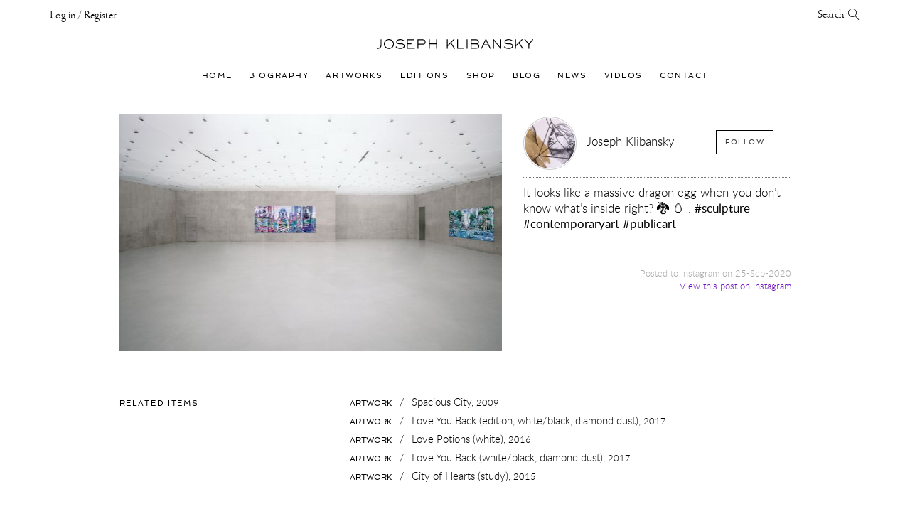

--- FILE ---
content_type: text/html; charset=UTF-8
request_url: https://josephklibansky.com/blog/17903682898544040
body_size: 39382
content:


<!DOCTYPE html>
<html lang="en">
    <head>
        <meta charset="UTF-8">
        <link rel="sitemap" type="application/xml" title="Sitemap" href="https://josephklibansky.com/sitemap.xml" />

        <title>It looks like a massive dragon egg when you don&#8217;t know what&#8217;s inside right? &#128009; &#129370; 
.
#sculpture #contemporaryart #publicart | Blog & Inspiration | Joseph Klibansky</title>
        <meta name="description" content="It looks like a massive dragon egg when you don&amp;#8217;t know what&amp;#8217;s inside right? &amp;#128009; &amp;#129370; .#sculpture #contemporaryart #publicart">
        <meta name="keywords" content="It looks like a massive dragon egg when you don&amp;#8217;t know what&amp;#8217;s inside right? &amp;#128009; &amp;#129370; 
.
#sculpture #contemporaryart #publicart">

        <meta name="viewport" content="user-scalable=no, width=device-width, initial-scale=1, maximum-scale=1">
        
        <meta name="format-detection" content="telephone=no">

        
            <meta name="robots" content="index, follow">
        

        <meta name="apple-mobile-web-app-capable" content="yes">
        <meta name="apple-mobile-web-app-title" content="Joseph Klibansky">
        <meta name="apple-mobile-web-app-status-bar-style" content="black">
        
        
<link rel="shortcut icon" href="https://josephklibansky.com/images/uploads/random/touch_icons/favicon.ico" type="image/x-icon">
<link rel="icon" href="https://josephklibansky.com/images/uploads/random/touch_icons/favicon.ico" type="image/x-icon">



    
        <link rel="icon" type="image/png" href="/images/made/touch_icons/favicon-16x16.png" sizes="16x16">
        <link rel="icon" type="image/png" href="/images/made/touch_icons/favicon-32x32.png" sizes="32x32">
        <link rel="icon" type="image/png" href="/images/made/touch_icons/favicon-96x96.png" sizes="96x96">
        <link rel="icon" type="image/png" href="/images/made/touch_icons/android-chrome-192x192.png" sizes="192x192">
        <link rel="apple-touch-icon" sizes="57x57" href="/images/made/touch_icons/apple-touch-icon-57x57.png">
        <link rel="apple-touch-icon" sizes="60x60" href="/images/made/touch_icons/apple-touch-icon-60x60.png">
        <link rel="apple-touch-icon" sizes="72x72" href="/images/made/touch_icons/apple-touch-icon-72x72.png">
        <link rel="apple-touch-icon" sizes="76x76" href="/images/made/touch_icons/apple-touch-icon-76x76.png">
        <link rel="apple-touch-icon" sizes="114x114" href="/images/made/touch_icons/apple-touch-icon-114x114.png">
        <link rel="apple-touch-icon" sizes="120x120" href="/images/made/touch_icons/apple-touch-icon-120x120.png">
        <link rel="apple-touch-icon" sizes="144x144" href="/images/made/touch_icons/apple-touch-icon-144x144.png">
        <link rel="apple-touch-icon" sizes="152x152" href="/images/made/touch_icons/apple-touch-icon-152x152.png">
        <link rel="apple-touch-icon" sizes="180x180" href="/images/made/touch_icons/apple-touch-icon-180x180.png">
        <meta name="msapplication-square70x70logo" content="/images/made/touch_icons/smalltile.png" />
        <meta name="msapplication-square150x150logo" content="/images/made/touch_icons/mediumtile.png" />
        <meta name="msapplication-wide310x150logo" content="/images/made/touch_icons/widetile.png" />
        <meta name="msapplication-square310x310logo" content="/images/made/touch_icons/largetile.png" />
    



        
        

        
            <!-- facebook + Google Plus META tags -->
    <meta property="og:title" content="Blog: It looks like a massive dragon egg when you don&#8217;t know what&#8217;s inside right? &#128009; &#129370; 
.
#sculpture #contemporaryart #publicart" />
    <meta property="og:url" content="https://josephklibansky.com/blog/17903682898544040" />
    
        
            
                <meta property="og:image" content="https://josephklibansky.com/images/made/images/uploads/random/1200_630_85_s_c1_c_c/17903682898544040_joseph-klibansky_blog-og.jpg" />
                <meta property="og:image:width" content="1200" />
                <meta property="og:image:height" content="630" />
            
        
    
    <meta property="og:description" content="It looks like a massive dragon egg when you don’t know what’s inside right? &#128009; &#129370; 
.
#sculpture #contemporaryart #publicart" />
    <meta property="og:site_name" content="Joseph Klibansky" />
    <meta property="og:type" content="website" />
    <meta property="article:author" content="https://www.facebook.com/josephklibanskyart" />
    <meta property="article:publisher" content="https://www.facebook.com/josephklibanskyart" />
    <meta property="fb:app_id" content="116701075095890" />
    <!-- twitter META tags -->
    <meta name="twitter:card" content="photo" />
    <meta name="twitter:site" content="@josephklibansky" />
    <meta name="twitter:creator" content="@josephklibansky" />
    <meta name="twitter:url" content="https://josephklibansky.com/blog/17903682898544040" />
    <meta name="twitter:title" content="Blog: It looks like a massive dragon egg when you don’t know what’s inside right? &#128009; &#129370; 
.
#sculpture #contemporaryart #publicart" />
    <meta name="twitter:description" content="It looks like a massive dragon egg when you don’t know what’s inside right? &#128009; &#129370; 
.
#sculpture #contemporaryart #publicart" />
    
        
            
                <meta name="twitter:image" content="https://josephklibansky.com/images/made/images/uploads/random/1200_630_85_s_c1_c_c/17903682898544040_joseph-klibansky_blog-twitter.jpg" />
                <meta name="twitter:image:width" content="1200" />
                <meta name="twitter:image:height" content="630" />
            
        
    
        
        <meta name="p:domain_verify" content="3fef218c8ab3b256beccbdae8d86d3cb"/>

        
        <script type="application/ld+json">    [        {            "@context": "http://schema.org",            "@type": "BreadcrumbList",            "itemListElement": [                {                    "@type": "ListItem",                    "position": 1,                    "item": {                        "@id": "https://josephklibansky.com/",                        "name": "Joseph Klibansky"                    }                },                {                    "@type": "ListItem",                    "position": 2,                    "item": {                        "@id": "https://josephklibansky.com/blog",                        "name": "Blog"                    }                },                {                    "@type": "ListItem",                    "position": 3,                    "item": {                        "@id": "https://josephklibansky.com/blog/17903682898544040",                        "name": "It looks like a massive dragon egg when you don&#8217;t know what&#8217;s inside right? &#128009; &#129370; \n.\n#sculpture #contemporaryart #publicart"                    }                }            ]        }    ]    </script>

        

        
        

        
        

        
        

        <!--[if lt IE 9]>
            <script src="/assets/bower_components/html5shiv/dist/html5shiv.min.js"></script>
            <script src="/assets/bower_components/css3-mediaqueries-js/css3-mediaqueries.js"></script>
            <script src="/assets/bower_components/picturefill/dist/picturefill.min.js" async></script>
        <![endif]-->

        
        <link href="//josephklibansky.com/assets/minify_cache/66cc424b72e2827889161136dcf5ebeacc3dc1cb.1580310071.css" rel="stylesheet" media="print" onload="this.media='all'" />
        
        
            <!-- formValidation -->
            <link href="/assets/formvalidation0.8.1/dist/css/formValidation.min.css" rel="stylesheet" media="all">
            <!-- reModal -->
            <link href="/assets/bower_components/remodal/dist/remodal.css" rel="stylesheet" media="all">
            <link href="/assets/bower_components/remodal/dist/remodal-default-theme.css" rel="stylesheet" media="all">
            <!-- Animate.css -->
            <link href="/assets/bower_components/animate.css/animate.min.css" rel="stylesheet" media="all">
            <link href="/assets/bower_components/noty/lib/noty.css" rel="stylesheet" media="all">
        

    <!-- Page specific init -->


        
        <style type="text/css">
/*!
 * Bootstrap v3.4.1 (https://getbootstrap.com/)
 * Copyright 2011-2019 Twitter, Inc.
 * Licensed under MIT (https://github.com/twbs/bootstrap/blob/master/LICENSE)
 */

/*! normalize.css v3.0.3 | MIT License | github.com/necolas/normalize.css */
html{font-family:sans-serif;-ms-text-size-adjust:100%;-webkit-text-size-adjust:100%}body{margin:0}article,aside,details,figcaption,figure,footer,header,hgroup,main,menu,nav,section,summary{display:block}audio,canvas,progress,video{display:inline-block;vertical-align:baseline}audio:not([controls]){display:none;height:0}[hidden],template{display:none}a{background-color:transparent}a:active,a:hover{outline:0}abbr[title]{border-bottom:none;text-decoration:underline;-webkit-text-decoration:underline dotted;-moz-text-decoration:underline dotted;text-decoration:underline dotted}b,strong{font-weight:700}dfn{font-style:italic}h1{font-size:2em;margin:.67em 0}mark{background:#ff0;color:#000}small{font-size:80%}sub,sup{font-size:75%;line-height:0;position:relative;vertical-align:baseline}sup{top:-.5em}sub{bottom:-.25em}img{border:0}svg:not(:root){overflow:hidden}figure{margin:1em
40px}hr{-webkit-box-sizing:content-box;-moz-box-sizing:content-box;box-sizing:content-box;height:0}pre{overflow:auto}code,kbd,pre,samp{font-family:monospace,monospace;font-size:1em}button,input,optgroup,select,textarea{color:inherit;font:inherit;margin:0}button{overflow:visible}button,select{text-transform:none}button,html input[type=button],input[type=reset],input[type=submit]{-webkit-appearance:button;cursor:pointer}button[disabled],html input[disabled]{cursor:default}button::-moz-focus-inner,input::-moz-focus-inner{border:0;padding:0}input{line-height:normal}input[type=checkbox],input[type=radio]{-webkit-box-sizing:border-box;-moz-box-sizing:border-box;box-sizing:border-box;padding:0}input[type=number]::-webkit-inner-spin-button,input[type=number]::-webkit-outer-spin-button{height:auto}input[type=search]{-webkit-appearance:textfield;-webkit-box-sizing:content-box;-moz-box-sizing:content-box;box-sizing:content-box}input[type=search]::-webkit-search-cancel-button,input[type=search]::-webkit-search-decoration{-webkit-appearance:none}fieldset{border:1px
solid silver;margin:0
2px;padding:.35em .625em .75em}legend{border:0;padding:0}textarea{overflow:auto}optgroup{font-weight:700}table{border-collapse:collapse;border-spacing:0}td,th{padding:0}
/*! Source: https://github.com/h5bp/html5-boilerplate/blob/master/src/css/main.css */
@media
print{*,:after,:before{color:#000!important;text-shadow:none!important;background:0 0!important;-webkit-box-shadow:none!important;box-shadow:none!important}a,a:visited{text-decoration:underline}a[href]:after{content:" (" attr(href) ")"}abbr[title]:after{content:" (" attr(title) ")"}a[href^="#"]:after,a[href^="javascript:"]:after{content:""}blockquote,pre{border:1px
solid #999;page-break-inside:avoid}thead{display:table-header-group}img,tr{page-break-inside:avoid}img{max-width:100%!important}h2,h3,p{orphans:3;widows:3}h2,h3{page-break-after:avoid}.navbar{display:none}.btn>.caret,.dropup>.btn>.caret{border-top-color:#000!important}.label{border:1px
solid #000}.table{border-collapse:collapse!important}.table td,.table
th{background-color:#fff!important}.table-bordered td,.table-bordered
th{border:1px
solid #ddd!important}}@font-face{font-family:"Glyphicons Halflings";src:url(//josephklibansky.com/assets/bower_components/bootstrap/dist/fonts/glyphicons-halflings-regular.eot);src:url(//josephklibansky.com/assets/bower_components/bootstrap/dist/fonts/glyphicons-halflings-regular.eot?#iefix) format("embedded-opentype"),url(//josephklibansky.com/assets/bower_components/bootstrap/dist/fonts/glyphicons-halflings-regular.woff2) format("woff2"),url(//josephklibansky.com/assets/bower_components/bootstrap/dist/fonts/glyphicons-halflings-regular.woff) format("woff"),url(//josephklibansky.com/assets/bower_components/bootstrap/dist/fonts/glyphicons-halflings-regular.ttf) format("truetype"),url(//josephklibansky.com/assets/bower_components/bootstrap/dist/fonts/glyphicons-halflings-regular.svg#glyphicons_halflingsregular) format("svg")}.glyphicon{position:relative;top:1px;display:inline-block;font-family:"Glyphicons Halflings";font-style:normal;font-weight:400;line-height:1;-webkit-font-smoothing:antialiased;-moz-osx-font-smoothing:grayscale}.glyphicon-asterisk:before{content:"\002a"}.glyphicon-plus:before{content:"\002b"}.glyphicon-eur:before,.glyphicon-euro:before{content:"\20ac"}.glyphicon-minus:before{content:"\2212"}.glyphicon-cloud:before{content:"\2601"}.glyphicon-envelope:before{content:"\2709"}.glyphicon-pencil:before{content:"\270f"}.glyphicon-glass:before{content:"\e001"}.glyphicon-music:before{content:"\e002"}.glyphicon-search:before{content:"\e003"}.glyphicon-heart:before{content:"\e005"}.glyphicon-star:before{content:"\e006"}.glyphicon-star-empty:before{content:"\e007"}.glyphicon-user:before{content:"\e008"}.glyphicon-film:before{content:"\e009"}.glyphicon-th-large:before{content:"\e010"}.glyphicon-th:before{content:"\e011"}.glyphicon-th-list:before{content:"\e012"}.glyphicon-ok:before{content:"\e013"}.glyphicon-remove:before{content:"\e014"}.glyphicon-zoom-in:before{content:"\e015"}.glyphicon-zoom-out:before{content:"\e016"}.glyphicon-off:before{content:"\e017"}.glyphicon-signal:before{content:"\e018"}.glyphicon-cog:before{content:"\e019"}.glyphicon-trash:before{content:"\e020"}.glyphicon-home:before{content:"\e021"}.glyphicon-file:before{content:"\e022"}.glyphicon-time:before{content:"\e023"}.glyphicon-road:before{content:"\e024"}.glyphicon-download-alt:before{content:"\e025"}.glyphicon-download:before{content:"\e026"}.glyphicon-upload:before{content:"\e027"}.glyphicon-inbox:before{content:"\e028"}.glyphicon-play-circle:before{content:"\e029"}.glyphicon-repeat:before{content:"\e030"}.glyphicon-refresh:before{content:"\e031"}.glyphicon-list-alt:before{content:"\e032"}.glyphicon-lock:before{content:"\e033"}.glyphicon-flag:before{content:"\e034"}.glyphicon-headphones:before{content:"\e035"}.glyphicon-volume-off:before{content:"\e036"}.glyphicon-volume-down:before{content:"\e037"}.glyphicon-volume-up:before{content:"\e038"}.glyphicon-qrcode:before{content:"\e039"}.glyphicon-barcode:before{content:"\e040"}.glyphicon-tag:before{content:"\e041"}.glyphicon-tags:before{content:"\e042"}.glyphicon-book:before{content:"\e043"}.glyphicon-bookmark:before{content:"\e044"}.glyphicon-print:before{content:"\e045"}.glyphicon-camera:before{content:"\e046"}.glyphicon-font:before{content:"\e047"}.glyphicon-bold:before{content:"\e048"}.glyphicon-italic:before{content:"\e049"}.glyphicon-text-height:before{content:"\e050"}.glyphicon-text-width:before{content:"\e051"}.glyphicon-align-left:before{content:"\e052"}.glyphicon-align-center:before{content:"\e053"}.glyphicon-align-right:before{content:"\e054"}.glyphicon-align-justify:before{content:"\e055"}.glyphicon-list:before{content:"\e056"}.glyphicon-indent-left:before{content:"\e057"}.glyphicon-indent-right:before{content:"\e058"}.glyphicon-facetime-video:before{content:"\e059"}.glyphicon-picture:before{content:"\e060"}.glyphicon-map-marker:before{content:"\e062"}.glyphicon-adjust:before{content:"\e063"}.glyphicon-tint:before{content:"\e064"}.glyphicon-edit:before{content:"\e065"}.glyphicon-share:before{content:"\e066"}.glyphicon-check:before{content:"\e067"}.glyphicon-move:before{content:"\e068"}.glyphicon-step-backward:before{content:"\e069"}.glyphicon-fast-backward:before{content:"\e070"}.glyphicon-backward:before{content:"\e071"}.glyphicon-play:before{content:"\e072"}.glyphicon-pause:before{content:"\e073"}.glyphicon-stop:before{content:"\e074"}.glyphicon-forward:before{content:"\e075"}.glyphicon-fast-forward:before{content:"\e076"}.glyphicon-step-forward:before{content:"\e077"}.glyphicon-eject:before{content:"\e078"}.glyphicon-chevron-left:before{content:"\e079"}.glyphicon-chevron-right:before{content:"\e080"}.glyphicon-plus-sign:before{content:"\e081"}.glyphicon-minus-sign:before{content:"\e082"}.glyphicon-remove-sign:before{content:"\e083"}.glyphicon-ok-sign:before{content:"\e084"}.glyphicon-question-sign:before{content:"\e085"}.glyphicon-info-sign:before{content:"\e086"}.glyphicon-screenshot:before{content:"\e087"}.glyphicon-remove-circle:before{content:"\e088"}.glyphicon-ok-circle:before{content:"\e089"}.glyphicon-ban-circle:before{content:"\e090"}.glyphicon-arrow-left:before{content:"\e091"}.glyphicon-arrow-right:before{content:"\e092"}.glyphicon-arrow-up:before{content:"\e093"}.glyphicon-arrow-down:before{content:"\e094"}.glyphicon-share-alt:before{content:"\e095"}.glyphicon-resize-full:before{content:"\e096"}.glyphicon-resize-small:before{content:"\e097"}.glyphicon-exclamation-sign:before{content:"\e101"}.glyphicon-gift:before{content:"\e102"}.glyphicon-leaf:before{content:"\e103"}.glyphicon-fire:before{content:"\e104"}.glyphicon-eye-open:before{content:"\e105"}.glyphicon-eye-close:before{content:"\e106"}.glyphicon-warning-sign:before{content:"\e107"}.glyphicon-plane:before{content:"\e108"}.glyphicon-calendar:before{content:"\e109"}.glyphicon-random:before{content:"\e110"}.glyphicon-comment:before{content:"\e111"}.glyphicon-magnet:before{content:"\e112"}.glyphicon-chevron-up:before{content:"\e113"}.glyphicon-chevron-down:before{content:"\e114"}.glyphicon-retweet:before{content:"\e115"}.glyphicon-shopping-cart:before{content:"\e116"}.glyphicon-folder-close:before{content:"\e117"}.glyphicon-folder-open:before{content:"\e118"}.glyphicon-resize-vertical:before{content:"\e119"}.glyphicon-resize-horizontal:before{content:"\e120"}.glyphicon-hdd:before{content:"\e121"}.glyphicon-bullhorn:before{content:"\e122"}.glyphicon-bell:before{content:"\e123"}.glyphicon-certificate:before{content:"\e124"}.glyphicon-thumbs-up:before{content:"\e125"}.glyphicon-thumbs-down:before{content:"\e126"}.glyphicon-hand-right:before{content:"\e127"}.glyphicon-hand-left:before{content:"\e128"}.glyphicon-hand-up:before{content:"\e129"}.glyphicon-hand-down:before{content:"\e130"}.glyphicon-circle-arrow-right:before{content:"\e131"}.glyphicon-circle-arrow-left:before{content:"\e132"}.glyphicon-circle-arrow-up:before{content:"\e133"}.glyphicon-circle-arrow-down:before{content:"\e134"}.glyphicon-globe:before{content:"\e135"}.glyphicon-wrench:before{content:"\e136"}.glyphicon-tasks:before{content:"\e137"}.glyphicon-filter:before{content:"\e138"}.glyphicon-briefcase:before{content:"\e139"}.glyphicon-fullscreen:before{content:"\e140"}.glyphicon-dashboard:before{content:"\e141"}.glyphicon-paperclip:before{content:"\e142"}.glyphicon-heart-empty:before{content:"\e143"}.glyphicon-link:before{content:"\e144"}.glyphicon-phone:before{content:"\e145"}.glyphicon-pushpin:before{content:"\e146"}.glyphicon-usd:before{content:"\e148"}.glyphicon-gbp:before{content:"\e149"}.glyphicon-sort:before{content:"\e150"}.glyphicon-sort-by-alphabet:before{content:"\e151"}.glyphicon-sort-by-alphabet-alt:before{content:"\e152"}.glyphicon-sort-by-order:before{content:"\e153"}.glyphicon-sort-by-order-alt:before{content:"\e154"}.glyphicon-sort-by-attributes:before{content:"\e155"}.glyphicon-sort-by-attributes-alt:before{content:"\e156"}.glyphicon-unchecked:before{content:"\e157"}.glyphicon-expand:before{content:"\e158"}.glyphicon-collapse-down:before{content:"\e159"}.glyphicon-collapse-up:before{content:"\e160"}.glyphicon-log-in:before{content:"\e161"}.glyphicon-flash:before{content:"\e162"}.glyphicon-log-out:before{content:"\e163"}.glyphicon-new-window:before{content:"\e164"}.glyphicon-record:before{content:"\e165"}.glyphicon-save:before{content:"\e166"}.glyphicon-open:before{content:"\e167"}.glyphicon-saved:before{content:"\e168"}.glyphicon-import:before{content:"\e169"}.glyphicon-export:before{content:"\e170"}.glyphicon-send:before{content:"\e171"}.glyphicon-floppy-disk:before{content:"\e172"}.glyphicon-floppy-saved:before{content:"\e173"}.glyphicon-floppy-remove:before{content:"\e174"}.glyphicon-floppy-save:before{content:"\e175"}.glyphicon-floppy-open:before{content:"\e176"}.glyphicon-credit-card:before{content:"\e177"}.glyphicon-transfer:before{content:"\e178"}.glyphicon-cutlery:before{content:"\e179"}.glyphicon-header:before{content:"\e180"}.glyphicon-compressed:before{content:"\e181"}.glyphicon-earphone:before{content:"\e182"}.glyphicon-phone-alt:before{content:"\e183"}.glyphicon-tower:before{content:"\e184"}.glyphicon-stats:before{content:"\e185"}.glyphicon-sd-video:before{content:"\e186"}.glyphicon-hd-video:before{content:"\e187"}.glyphicon-subtitles:before{content:"\e188"}.glyphicon-sound-stereo:before{content:"\e189"}.glyphicon-sound-dolby:before{content:"\e190"}.glyphicon-sound-5-1:before{content:"\e191"}.glyphicon-sound-6-1:before{content:"\e192"}.glyphicon-sound-7-1:before{content:"\e193"}.glyphicon-copyright-mark:before{content:"\e194"}.glyphicon-registration-mark:before{content:"\e195"}.glyphicon-cloud-download:before{content:"\e197"}.glyphicon-cloud-upload:before{content:"\e198"}.glyphicon-tree-conifer:before{content:"\e199"}.glyphicon-tree-deciduous:before{content:"\e200"}.glyphicon-cd:before{content:"\e201"}.glyphicon-save-file:before{content:"\e202"}.glyphicon-open-file:before{content:"\e203"}.glyphicon-level-up:before{content:"\e204"}.glyphicon-copy:before{content:"\e205"}.glyphicon-paste:before{content:"\e206"}.glyphicon-alert:before{content:"\e209"}.glyphicon-equalizer:before{content:"\e210"}.glyphicon-king:before{content:"\e211"}.glyphicon-queen:before{content:"\e212"}.glyphicon-pawn:before{content:"\e213"}.glyphicon-bishop:before{content:"\e214"}.glyphicon-knight:before{content:"\e215"}.glyphicon-baby-formula:before{content:"\e216"}.glyphicon-tent:before{content:"\26fa"}.glyphicon-blackboard:before{content:"\e218"}.glyphicon-bed:before{content:"\e219"}.glyphicon-apple:before{content:"\f8ff"}.glyphicon-erase:before{content:"\e221"}.glyphicon-hourglass:before{content:"\231b"}.glyphicon-lamp:before{content:"\e223"}.glyphicon-duplicate:before{content:"\e224"}.glyphicon-piggy-bank:before{content:"\e225"}.glyphicon-scissors:before{content:"\e226"}.glyphicon-bitcoin:before{content:"\e227"}.glyphicon-btc:before{content:"\e227"}.glyphicon-xbt:before{content:"\e227"}.glyphicon-yen:before{content:"\00a5"}.glyphicon-jpy:before{content:"\00a5"}.glyphicon-ruble:before{content:"\20bd"}.glyphicon-rub:before{content:"\20bd"}.glyphicon-scale:before{content:"\e230"}.glyphicon-ice-lolly:before{content:"\e231"}.glyphicon-ice-lolly-tasted:before{content:"\e232"}.glyphicon-education:before{content:"\e233"}.glyphicon-option-horizontal:before{content:"\e234"}.glyphicon-option-vertical:before{content:"\e235"}.glyphicon-menu-hamburger:before{content:"\e236"}.glyphicon-modal-window:before{content:"\e237"}.glyphicon-oil:before{content:"\e238"}.glyphicon-grain:before{content:"\e239"}.glyphicon-sunglasses:before{content:"\e240"}.glyphicon-text-size:before{content:"\e241"}.glyphicon-text-color:before{content:"\e242"}.glyphicon-text-background:before{content:"\e243"}.glyphicon-object-align-top:before{content:"\e244"}.glyphicon-object-align-bottom:before{content:"\e245"}.glyphicon-object-align-horizontal:before{content:"\e246"}.glyphicon-object-align-left:before{content:"\e247"}.glyphicon-object-align-vertical:before{content:"\e248"}.glyphicon-object-align-right:before{content:"\e249"}.glyphicon-triangle-right:before{content:"\e250"}.glyphicon-triangle-left:before{content:"\e251"}.glyphicon-triangle-bottom:before{content:"\e252"}.glyphicon-triangle-top:before{content:"\e253"}.glyphicon-console:before{content:"\e254"}.glyphicon-superscript:before{content:"\e255"}.glyphicon-subscript:before{content:"\e256"}.glyphicon-menu-left:before{content:"\e257"}.glyphicon-menu-right:before{content:"\e258"}.glyphicon-menu-down:before{content:"\e259"}.glyphicon-menu-up:before{content:"\e260"}*{-webkit-box-sizing:border-box;-moz-box-sizing:border-box;box-sizing:border-box}:after,:before{-webkit-box-sizing:border-box;-moz-box-sizing:border-box;box-sizing:border-box}html{font-size:10px;-webkit-tap-highlight-color:rgba(0,0,0,0)}body{font-family:"Helvetica Neue",Helvetica,Arial,sans-serif;font-size:14px;line-height:1.42857143;color:#333;background-color:#fff}button,input,select,textarea{font-family:inherit;font-size:inherit;line-height:inherit}a{color:#337ab7;text-decoration:none}a:focus,a:hover{color:#23527c;text-decoration:underline}a:focus{outline:5px
auto -webkit-focus-ring-color;outline-offset:-2px}figure{margin:0}img{vertical-align:middle}.carousel-inner>.item>a>img,.carousel-inner>.item>img,.img-responsive,.thumbnail a>img,.thumbnail>img{display:block;max-width:100%;height:auto}.img-rounded{border-radius:6px}.img-thumbnail{padding:4px;line-height:1.42857143;background-color:#fff;border:1px
solid #ddd;border-radius:4px;-webkit-transition:all .2s ease-in-out;-o-transition:all .2s ease-in-out;transition:all .2s ease-in-out;display:inline-block;max-width:100%;height:auto}.img-circle{border-radius:50%}hr{margin-top:20px;margin-bottom:20px;border:0;border-top:1px solid #eee}.sr-only{position:absolute;width:1px;height:1px;padding:0;margin:-1px;overflow:hidden;clip:rect(0,0,0,0);border:0}.sr-only-focusable:active,.sr-only-focusable:focus{position:static;width:auto;height:auto;margin:0;overflow:visible;clip:auto}[role=button]{cursor:pointer}.h1,.h2,.h3,.h4,.h5,.h6,h1,h2,h3,h4,h5,h6{font-family:inherit;font-weight:500;line-height:1.1;color:inherit}.h1 .small,.h1 small,.h2 .small,.h2 small,.h3 .small,.h3 small,.h4 .small,.h4 small,.h5 .small,.h5 small,.h6 .small,.h6 small,h1 .small,h1 small,h2 .small,h2 small,h3 .small,h3 small,h4 .small,h4 small,h5 .small,h5 small,h6 .small,h6
small{font-weight:400;line-height:1;color:#777}.h1,.h2,.h3,h1,h2,h3{margin-top:20px;margin-bottom:10px}.h1 .small,.h1 small,.h2 .small,.h2 small,.h3 .small,.h3 small,h1 .small,h1 small,h2 .small,h2 small,h3 .small,h3
small{font-size:65%}.h4,.h5,.h6,h4,h5,h6{margin-top:10px;margin-bottom:10px}.h4 .small,.h4 small,.h5 .small,.h5 small,.h6 .small,.h6 small,h4 .small,h4 small,h5 .small,h5 small,h6 .small,h6
small{font-size:75%}.h1,h1{font-size:36px}.h2,h2{font-size:30px}.h3,h3{font-size:24px}.h4,h4{font-size:18px}.h5,h5{font-size:14px}.h6,h6{font-size:12px}p{margin:0
0 10px}.lead{margin-bottom:20px;font-size:16px;font-weight:300;line-height:1.4}@media (min-width:768px){.lead{font-size:21px}}.small,small{font-size:85%}.mark,mark{padding:.2em;background-color:#fcf8e3}.text-left{text-align:left}.text-right{text-align:right}.text-center{text-align:center}.text-justify{text-align:justify}.text-nowrap{white-space:nowrap}.text-lowercase{text-transform:lowercase}.text-uppercase{text-transform:uppercase}.text-capitalize{text-transform:capitalize}.text-muted{color:#777}.text-primary{color:#337ab7}a.text-primary:focus,a.text-primary:hover{color:#286090}.text-success{color:#3c763d}a.text-success:focus,a.text-success:hover{color:#2b542c}.text-info{color:#31708f}a.text-info:focus,a.text-info:hover{color:#245269}.text-warning{color:#8a6d3b}a.text-warning:focus,a.text-warning:hover{color:#66512c}.text-danger{color:#a94442}a.text-danger:focus,a.text-danger:hover{color:#843534}.bg-primary{color:#fff;background-color:#337ab7}a.bg-primary:focus,a.bg-primary:hover{background-color:#286090}.bg-success{background-color:#dff0d8}a.bg-success:focus,a.bg-success:hover{background-color:#c1e2b3}.bg-info{background-color:#d9edf7}a.bg-info:focus,a.bg-info:hover{background-color:#afd9ee}.bg-warning{background-color:#fcf8e3}a.bg-warning:focus,a.bg-warning:hover{background-color:#f7ecb5}.bg-danger{background-color:#f2dede}a.bg-danger:focus,a.bg-danger:hover{background-color:#e4b9b9}.page-header{padding-bottom:9px;margin:40px
0 20px;border-bottom:1px solid #eee}ol,ul{margin-top:0;margin-bottom:10px}ol ol,ol ul,ul ol,ul
ul{margin-bottom:0}.list-unstyled{padding-left:0;list-style:none}.list-inline{padding-left:0;list-style:none;margin-left:-5px}.list-inline>li{display:inline-block;padding-right:5px;padding-left:5px}dl{margin-top:0;margin-bottom:20px}dd,dt{line-height:1.42857143}dt{font-weight:700}dd{margin-left:0}@media (min-width:768px){.dl-horizontal
dt{float:left;width:160px;clear:left;text-align:right;overflow:hidden;text-overflow:ellipsis;white-space:nowrap}.dl-horizontal
dd{margin-left:180px}}abbr[data-original-title],abbr[title]{cursor:help}.initialism{font-size:90%;text-transform:uppercase}blockquote{padding:10px
20px;margin:0
0 20px;font-size:17.5px;border-left:5px solid #eee}blockquote ol:last-child,blockquote p:last-child,blockquote ul:last-child{margin-bottom:0}blockquote .small,blockquote footer,blockquote
small{display:block;font-size:80%;line-height:1.42857143;color:#777}blockquote .small:before,blockquote footer:before,blockquote small:before{content:"\2014 \00A0"}.blockquote-reverse,blockquote.pull-right{padding-right:15px;padding-left:0;text-align:right;border-right:5px solid #eee;border-left:0}.blockquote-reverse .small:before,.blockquote-reverse footer:before,.blockquote-reverse small:before,blockquote.pull-right .small:before,blockquote.pull-right footer:before,blockquote.pull-right small:before{content:""}.blockquote-reverse .small:after,.blockquote-reverse footer:after,.blockquote-reverse small:after,blockquote.pull-right .small:after,blockquote.pull-right footer:after,blockquote.pull-right small:after{content:"\00A0 \2014"}address{margin-bottom:20px;font-style:normal;line-height:1.42857143}code,kbd,pre,samp{font-family:Menlo,Monaco,Consolas,"Courier New",monospace}code{padding:2px
4px;font-size:90%;color:#c7254e;background-color:#f9f2f4;border-radius:4px}kbd{padding:2px
4px;font-size:90%;color:#fff;background-color:#333;border-radius:3px;-webkit-box-shadow:inset 0 -1px 0 rgba(0,0,0,.25);box-shadow:inset 0 -1px 0 rgba(0,0,0,.25)}kbd
kbd{padding:0;font-size:100%;font-weight:700;-webkit-box-shadow:none;box-shadow:none}pre{display:block;padding:9.5px;margin:0
0 10px;font-size:13px;line-height:1.42857143;color:#333;word-break:break-all;word-wrap:break-word;background-color:#f5f5f5;border:1px
solid #ccc;border-radius:4px}pre
code{padding:0;font-size:inherit;color:inherit;white-space:pre-wrap;background-color:transparent;border-radius:0}.pre-scrollable{max-height:340px;overflow-y:scroll}.container{padding-right:15px;padding-left:15px;margin-right:auto;margin-left:auto}@media (min-width:768px){.container{width:750px}}@media (min-width:992px){.container{width:970px}}@media (min-width:1200px){.container{width:1170px}}.container-fluid{padding-right:15px;padding-left:15px;margin-right:auto;margin-left:auto}.row{margin-right:-15px;margin-left:-15px}.row-no-gutters{margin-right:0;margin-left:0}.row-no-gutters [class*=col-]{padding-right:0;padding-left:0}.col-lg-1,.col-lg-10,.col-lg-11,.col-lg-12,.col-lg-2,.col-lg-3,.col-lg-4,.col-lg-5,.col-lg-6,.col-lg-7,.col-lg-8,.col-lg-9,.col-md-1,.col-md-10,.col-md-11,.col-md-12,.col-md-2,.col-md-3,.col-md-4,.col-md-5,.col-md-6,.col-md-7,.col-md-8,.col-md-9,.col-sm-1,.col-sm-10,.col-sm-11,.col-sm-12,.col-sm-2,.col-sm-3,.col-sm-4,.col-sm-5,.col-sm-6,.col-sm-7,.col-sm-8,.col-sm-9,.col-xs-1,.col-xs-10,.col-xs-11,.col-xs-12,.col-xs-2,.col-xs-3,.col-xs-4,.col-xs-5,.col-xs-6,.col-xs-7,.col-xs-8,.col-xs-9{position:relative;min-height:1px;padding-right:15px;padding-left:15px}.col-xs-1,.col-xs-10,.col-xs-11,.col-xs-12,.col-xs-2,.col-xs-3,.col-xs-4,.col-xs-5,.col-xs-6,.col-xs-7,.col-xs-8,.col-xs-9{float:left}.col-xs-12{width:100%}.col-xs-11{width:91.66666667%}.col-xs-10{width:83.33333333%}.col-xs-9{width:75%}.col-xs-8{width:66.66666667%}.col-xs-7{width:58.33333333%}.col-xs-6{width:50%}.col-xs-5{width:41.66666667%}.col-xs-4{width:33.33333333%}.col-xs-3{width:25%}.col-xs-2{width:16.66666667%}.col-xs-1{width:8.33333333%}.col-xs-pull-12{right:100%}.col-xs-pull-11{right:91.66666667%}.col-xs-pull-10{right:83.33333333%}.col-xs-pull-9{right:75%}.col-xs-pull-8{right:66.66666667%}.col-xs-pull-7{right:58.33333333%}.col-xs-pull-6{right:50%}.col-xs-pull-5{right:41.66666667%}.col-xs-pull-4{right:33.33333333%}.col-xs-pull-3{right:25%}.col-xs-pull-2{right:16.66666667%}.col-xs-pull-1{right:8.33333333%}.col-xs-pull-0{right:auto}.col-xs-push-12{left:100%}.col-xs-push-11{left:91.66666667%}.col-xs-push-10{left:83.33333333%}.col-xs-push-9{left:75%}.col-xs-push-8{left:66.66666667%}.col-xs-push-7{left:58.33333333%}.col-xs-push-6{left:50%}.col-xs-push-5{left:41.66666667%}.col-xs-push-4{left:33.33333333%}.col-xs-push-3{left:25%}.col-xs-push-2{left:16.66666667%}.col-xs-push-1{left:8.33333333%}.col-xs-push-0{left:auto}.col-xs-offset-12{margin-left:100%}.col-xs-offset-11{margin-left:91.66666667%}.col-xs-offset-10{margin-left:83.33333333%}.col-xs-offset-9{margin-left:75%}.col-xs-offset-8{margin-left:66.66666667%}.col-xs-offset-7{margin-left:58.33333333%}.col-xs-offset-6{margin-left:50%}.col-xs-offset-5{margin-left:41.66666667%}.col-xs-offset-4{margin-left:33.33333333%}.col-xs-offset-3{margin-left:25%}.col-xs-offset-2{margin-left:16.66666667%}.col-xs-offset-1{margin-left:8.33333333%}.col-xs-offset-0{margin-left:0}@media (min-width:768px){.col-sm-1,.col-sm-10,.col-sm-11,.col-sm-12,.col-sm-2,.col-sm-3,.col-sm-4,.col-sm-5,.col-sm-6,.col-sm-7,.col-sm-8,.col-sm-9{float:left}.col-sm-12{width:100%}.col-sm-11{width:91.66666667%}.col-sm-10{width:83.33333333%}.col-sm-9{width:75%}.col-sm-8{width:66.66666667%}.col-sm-7{width:58.33333333%}.col-sm-6{width:50%}.col-sm-5{width:41.66666667%}.col-sm-4{width:33.33333333%}.col-sm-3{width:25%}.col-sm-2{width:16.66666667%}.col-sm-1{width:8.33333333%}.col-sm-pull-12{right:100%}.col-sm-pull-11{right:91.66666667%}.col-sm-pull-10{right:83.33333333%}.col-sm-pull-9{right:75%}.col-sm-pull-8{right:66.66666667%}.col-sm-pull-7{right:58.33333333%}.col-sm-pull-6{right:50%}.col-sm-pull-5{right:41.66666667%}.col-sm-pull-4{right:33.33333333%}.col-sm-pull-3{right:25%}.col-sm-pull-2{right:16.66666667%}.col-sm-pull-1{right:8.33333333%}.col-sm-pull-0{right:auto}.col-sm-push-12{left:100%}.col-sm-push-11{left:91.66666667%}.col-sm-push-10{left:83.33333333%}.col-sm-push-9{left:75%}.col-sm-push-8{left:66.66666667%}.col-sm-push-7{left:58.33333333%}.col-sm-push-6{left:50%}.col-sm-push-5{left:41.66666667%}.col-sm-push-4{left:33.33333333%}.col-sm-push-3{left:25%}.col-sm-push-2{left:16.66666667%}.col-sm-push-1{left:8.33333333%}.col-sm-push-0{left:auto}.col-sm-offset-12{margin-left:100%}.col-sm-offset-11{margin-left:91.66666667%}.col-sm-offset-10{margin-left:83.33333333%}.col-sm-offset-9{margin-left:75%}.col-sm-offset-8{margin-left:66.66666667%}.col-sm-offset-7{margin-left:58.33333333%}.col-sm-offset-6{margin-left:50%}.col-sm-offset-5{margin-left:41.66666667%}.col-sm-offset-4{margin-left:33.33333333%}.col-sm-offset-3{margin-left:25%}.col-sm-offset-2{margin-left:16.66666667%}.col-sm-offset-1{margin-left:8.33333333%}.col-sm-offset-0{margin-left:0}}@media (min-width:992px){.col-md-1,.col-md-10,.col-md-11,.col-md-12,.col-md-2,.col-md-3,.col-md-4,.col-md-5,.col-md-6,.col-md-7,.col-md-8,.col-md-9{float:left}.col-md-12{width:100%}.col-md-11{width:91.66666667%}.col-md-10{width:83.33333333%}.col-md-9{width:75%}.col-md-8{width:66.66666667%}.col-md-7{width:58.33333333%}.col-md-6{width:50%}.col-md-5{width:41.66666667%}.col-md-4{width:33.33333333%}.col-md-3{width:25%}.col-md-2{width:16.66666667%}.col-md-1{width:8.33333333%}.col-md-pull-12{right:100%}.col-md-pull-11{right:91.66666667%}.col-md-pull-10{right:83.33333333%}.col-md-pull-9{right:75%}.col-md-pull-8{right:66.66666667%}.col-md-pull-7{right:58.33333333%}.col-md-pull-6{right:50%}.col-md-pull-5{right:41.66666667%}.col-md-pull-4{right:33.33333333%}.col-md-pull-3{right:25%}.col-md-pull-2{right:16.66666667%}.col-md-pull-1{right:8.33333333%}.col-md-pull-0{right:auto}.col-md-push-12{left:100%}.col-md-push-11{left:91.66666667%}.col-md-push-10{left:83.33333333%}.col-md-push-9{left:75%}.col-md-push-8{left:66.66666667%}.col-md-push-7{left:58.33333333%}.col-md-push-6{left:50%}.col-md-push-5{left:41.66666667%}.col-md-push-4{left:33.33333333%}.col-md-push-3{left:25%}.col-md-push-2{left:16.66666667%}.col-md-push-1{left:8.33333333%}.col-md-push-0{left:auto}.col-md-offset-12{margin-left:100%}.col-md-offset-11{margin-left:91.66666667%}.col-md-offset-10{margin-left:83.33333333%}.col-md-offset-9{margin-left:75%}.col-md-offset-8{margin-left:66.66666667%}.col-md-offset-7{margin-left:58.33333333%}.col-md-offset-6{margin-left:50%}.col-md-offset-5{margin-left:41.66666667%}.col-md-offset-4{margin-left:33.33333333%}.col-md-offset-3{margin-left:25%}.col-md-offset-2{margin-left:16.66666667%}.col-md-offset-1{margin-left:8.33333333%}.col-md-offset-0{margin-left:0}}@media (min-width:1200px){.col-lg-1,.col-lg-10,.col-lg-11,.col-lg-12,.col-lg-2,.col-lg-3,.col-lg-4,.col-lg-5,.col-lg-6,.col-lg-7,.col-lg-8,.col-lg-9{float:left}.col-lg-12{width:100%}.col-lg-11{width:91.66666667%}.col-lg-10{width:83.33333333%}.col-lg-9{width:75%}.col-lg-8{width:66.66666667%}.col-lg-7{width:58.33333333%}.col-lg-6{width:50%}.col-lg-5{width:41.66666667%}.col-lg-4{width:33.33333333%}.col-lg-3{width:25%}.col-lg-2{width:16.66666667%}.col-lg-1{width:8.33333333%}.col-lg-pull-12{right:100%}.col-lg-pull-11{right:91.66666667%}.col-lg-pull-10{right:83.33333333%}.col-lg-pull-9{right:75%}.col-lg-pull-8{right:66.66666667%}.col-lg-pull-7{right:58.33333333%}.col-lg-pull-6{right:50%}.col-lg-pull-5{right:41.66666667%}.col-lg-pull-4{right:33.33333333%}.col-lg-pull-3{right:25%}.col-lg-pull-2{right:16.66666667%}.col-lg-pull-1{right:8.33333333%}.col-lg-pull-0{right:auto}.col-lg-push-12{left:100%}.col-lg-push-11{left:91.66666667%}.col-lg-push-10{left:83.33333333%}.col-lg-push-9{left:75%}.col-lg-push-8{left:66.66666667%}.col-lg-push-7{left:58.33333333%}.col-lg-push-6{left:50%}.col-lg-push-5{left:41.66666667%}.col-lg-push-4{left:33.33333333%}.col-lg-push-3{left:25%}.col-lg-push-2{left:16.66666667%}.col-lg-push-1{left:8.33333333%}.col-lg-push-0{left:auto}.col-lg-offset-12{margin-left:100%}.col-lg-offset-11{margin-left:91.66666667%}.col-lg-offset-10{margin-left:83.33333333%}.col-lg-offset-9{margin-left:75%}.col-lg-offset-8{margin-left:66.66666667%}.col-lg-offset-7{margin-left:58.33333333%}.col-lg-offset-6{margin-left:50%}.col-lg-offset-5{margin-left:41.66666667%}.col-lg-offset-4{margin-left:33.33333333%}.col-lg-offset-3{margin-left:25%}.col-lg-offset-2{margin-left:16.66666667%}.col-lg-offset-1{margin-left:8.33333333%}.col-lg-offset-0{margin-left:0}}table{background-color:transparent}table col[class*=col-]{position:static;display:table-column;float:none}table td[class*=col-],table th[class*=col-]{position:static;display:table-cell;float:none}caption{padding-top:8px;padding-bottom:8px;color:#777;text-align:left}th{text-align:left}.table{width:100%;max-width:100%;margin-bottom:20px}.table>tbody>tr>td,.table>tbody>tr>th,.table>tfoot>tr>td,.table>tfoot>tr>th,.table>thead>tr>td,.table>thead>tr>th{padding:8px;line-height:1.42857143;vertical-align:top;border-top:1px solid #ddd}.table>thead>tr>th{vertical-align:bottom;border-bottom:2px solid #ddd}.table>caption+thead>tr:first-child>td,.table>caption+thead>tr:first-child>th,.table>colgroup+thead>tr:first-child>td,.table>colgroup+thead>tr:first-child>th,.table>thead:first-child>tr:first-child>td,.table>thead:first-child>tr:first-child>th{border-top:0}.table>tbody+tbody{border-top:2px solid #ddd}.table
.table{background-color:#fff}.table-condensed>tbody>tr>td,.table-condensed>tbody>tr>th,.table-condensed>tfoot>tr>td,.table-condensed>tfoot>tr>th,.table-condensed>thead>tr>td,.table-condensed>thead>tr>th{padding:5px}.table-bordered{border:1px
solid #ddd}.table-bordered>tbody>tr>td,.table-bordered>tbody>tr>th,.table-bordered>tfoot>tr>td,.table-bordered>tfoot>tr>th,.table-bordered>thead>tr>td,.table-bordered>thead>tr>th{border:1px
solid #ddd}.table-bordered>thead>tr>td,.table-bordered>thead>tr>th{border-bottom-width:2px}.table-striped>tbody>tr:nth-of-type(odd){background-color:#f9f9f9}.table-hover>tbody>tr:hover{background-color:#f5f5f5}.table>tbody>tr.active>td,.table>tbody>tr.active>th,.table>tbody>tr>td.active,.table>tbody>tr>th.active,.table>tfoot>tr.active>td,.table>tfoot>tr.active>th,.table>tfoot>tr>td.active,.table>tfoot>tr>th.active,.table>thead>tr.active>td,.table>thead>tr.active>th,.table>thead>tr>td.active,.table>thead>tr>th.active{background-color:#f5f5f5}.table-hover>tbody>tr.active:hover>td,.table-hover>tbody>tr.active:hover>th,.table-hover>tbody>tr:hover>.active,.table-hover>tbody>tr>td.active:hover,.table-hover>tbody>tr>th.active:hover{background-color:#e8e8e8}.table>tbody>tr.success>td,.table>tbody>tr.success>th,.table>tbody>tr>td.success,.table>tbody>tr>th.success,.table>tfoot>tr.success>td,.table>tfoot>tr.success>th,.table>tfoot>tr>td.success,.table>tfoot>tr>th.success,.table>thead>tr.success>td,.table>thead>tr.success>th,.table>thead>tr>td.success,.table>thead>tr>th.success{background-color:#dff0d8}.table-hover>tbody>tr.success:hover>td,.table-hover>tbody>tr.success:hover>th,.table-hover>tbody>tr:hover>.success,.table-hover>tbody>tr>td.success:hover,.table-hover>tbody>tr>th.success:hover{background-color:#d0e9c6}.table>tbody>tr.info>td,.table>tbody>tr.info>th,.table>tbody>tr>td.info,.table>tbody>tr>th.info,.table>tfoot>tr.info>td,.table>tfoot>tr.info>th,.table>tfoot>tr>td.info,.table>tfoot>tr>th.info,.table>thead>tr.info>td,.table>thead>tr.info>th,.table>thead>tr>td.info,.table>thead>tr>th.info{background-color:#d9edf7}.table-hover>tbody>tr.info:hover>td,.table-hover>tbody>tr.info:hover>th,.table-hover>tbody>tr:hover>.info,.table-hover>tbody>tr>td.info:hover,.table-hover>tbody>tr>th.info:hover{background-color:#c4e3f3}.table>tbody>tr.warning>td,.table>tbody>tr.warning>th,.table>tbody>tr>td.warning,.table>tbody>tr>th.warning,.table>tfoot>tr.warning>td,.table>tfoot>tr.warning>th,.table>tfoot>tr>td.warning,.table>tfoot>tr>th.warning,.table>thead>tr.warning>td,.table>thead>tr.warning>th,.table>thead>tr>td.warning,.table>thead>tr>th.warning{background-color:#fcf8e3}.table-hover>tbody>tr.warning:hover>td,.table-hover>tbody>tr.warning:hover>th,.table-hover>tbody>tr:hover>.warning,.table-hover>tbody>tr>td.warning:hover,.table-hover>tbody>tr>th.warning:hover{background-color:#faf2cc}.table>tbody>tr.danger>td,.table>tbody>tr.danger>th,.table>tbody>tr>td.danger,.table>tbody>tr>th.danger,.table>tfoot>tr.danger>td,.table>tfoot>tr.danger>th,.table>tfoot>tr>td.danger,.table>tfoot>tr>th.danger,.table>thead>tr.danger>td,.table>thead>tr.danger>th,.table>thead>tr>td.danger,.table>thead>tr>th.danger{background-color:#f2dede}.table-hover>tbody>tr.danger:hover>td,.table-hover>tbody>tr.danger:hover>th,.table-hover>tbody>tr:hover>.danger,.table-hover>tbody>tr>td.danger:hover,.table-hover>tbody>tr>th.danger:hover{background-color:#ebcccc}.table-responsive{min-height:.01%;overflow-x:auto}@media screen and (max-width:767px){.table-responsive{width:100%;margin-bottom:15px;overflow-y:hidden;-ms-overflow-style:-ms-autohiding-scrollbar;border:1px
solid #ddd}.table-responsive>.table{margin-bottom:0}.table-responsive>.table>tbody>tr>td,.table-responsive>.table>tbody>tr>th,.table-responsive>.table>tfoot>tr>td,.table-responsive>.table>tfoot>tr>th,.table-responsive>.table>thead>tr>td,.table-responsive>.table>thead>tr>th{white-space:nowrap}.table-responsive>.table-bordered{border:0}.table-responsive>.table-bordered>tbody>tr>td:first-child,.table-responsive>.table-bordered>tbody>tr>th:first-child,.table-responsive>.table-bordered>tfoot>tr>td:first-child,.table-responsive>.table-bordered>tfoot>tr>th:first-child,.table-responsive>.table-bordered>thead>tr>td:first-child,.table-responsive>.table-bordered>thead>tr>th:first-child{border-left:0}.table-responsive>.table-bordered>tbody>tr>td:last-child,.table-responsive>.table-bordered>tbody>tr>th:last-child,.table-responsive>.table-bordered>tfoot>tr>td:last-child,.table-responsive>.table-bordered>tfoot>tr>th:last-child,.table-responsive>.table-bordered>thead>tr>td:last-child,.table-responsive>.table-bordered>thead>tr>th:last-child{border-right:0}.table-responsive>.table-bordered>tbody>tr:last-child>td,.table-responsive>.table-bordered>tbody>tr:last-child>th,.table-responsive>.table-bordered>tfoot>tr:last-child>td,.table-responsive>.table-bordered>tfoot>tr:last-child>th{border-bottom:0}}fieldset{min-width:0;padding:0;margin:0;border:0}legend{display:block;width:100%;padding:0;margin-bottom:20px;font-size:21px;line-height:inherit;color:#333;border:0;border-bottom:1px solid #e5e5e5}label{display:inline-block;max-width:100%;margin-bottom:5px;font-weight:700}input[type=search]{-webkit-box-sizing:border-box;-moz-box-sizing:border-box;box-sizing:border-box;-webkit-appearance:none;-moz-appearance:none;appearance:none}input[type=checkbox],input[type=radio]{margin:4px
0 0;margin-top:1px\9;line-height:normal}fieldset[disabled] input[type=checkbox],fieldset[disabled] input[type=radio],input[type=checkbox].disabled,input[type=checkbox][disabled],input[type=radio].disabled,input[type=radio][disabled]{cursor:not-allowed}input[type=file]{display:block}input[type=range]{display:block;width:100%}select[multiple],select[size]{height:auto}input[type=checkbox]:focus,input[type=file]:focus,input[type=radio]:focus{outline:5px
auto -webkit-focus-ring-color;outline-offset:-2px}output{display:block;padding-top:7px;font-size:14px;line-height:1.42857143;color:#555}.form-control{display:block;width:100%;height:34px;padding:6px
12px;font-size:14px;line-height:1.42857143;color:#555;background-color:#fff;background-image:none;border:1px
solid #ccc;border-radius:4px;-webkit-box-shadow:inset 0 1px 1px rgba(0,0,0,.075);box-shadow:inset 0 1px 1px rgba(0,0,0,.075);-webkit-transition:border-color ease-in-out .15s,box-shadow ease-in-out .15s;-o-transition:border-color ease-in-out .15s,box-shadow ease-in-out .15s;-webkit-transition:border-color ease-in-out .15s,-webkit-box-shadow ease-in-out .15s;transition:border-color ease-in-out .15s,-webkit-box-shadow ease-in-out .15s;transition:border-color ease-in-out .15s,box-shadow ease-in-out .15s;transition:border-color ease-in-out .15s,box-shadow ease-in-out .15s,-webkit-box-shadow ease-in-out .15s}.form-control:focus{border-color:#66afe9;outline:0;-webkit-box-shadow:inset 0 1px 1px rgba(0,0,0,.075),0 0 8px rgba(102,175,233,.6);box-shadow:inset 0 1px 1px rgba(0,0,0,.075),0 0 8px rgba(102,175,233,.6)}.form-control::-moz-placeholder{color:#999;opacity:1}.form-control:-ms-input-placeholder{color:#999}.form-control::-webkit-input-placeholder{color:#999}.form-control::-ms-expand{background-color:transparent;border:0}.form-control[disabled],.form-control[readonly],fieldset[disabled] .form-control{background-color:#eee;opacity:1}.form-control[disabled],fieldset[disabled] .form-control{cursor:not-allowed}textarea.form-control{height:auto}@media screen and (-webkit-min-device-pixel-ratio:0){input[type=date].form-control,input[type=datetime-local].form-control,input[type=month].form-control,input[type=time].form-control{line-height:34px}.input-group-sm input[type=date],.input-group-sm input[type=datetime-local],.input-group-sm input[type=month],.input-group-sm input[type=time],input[type=date].input-sm,input[type=datetime-local].input-sm,input[type=month].input-sm,input[type=time].input-sm{line-height:30px}.input-group-lg input[type=date],.input-group-lg input[type=datetime-local],.input-group-lg input[type=month],.input-group-lg input[type=time],input[type=date].input-lg,input[type=datetime-local].input-lg,input[type=month].input-lg,input[type=time].input-lg{line-height:46px}}.form-group{margin-bottom:15px}.checkbox,.radio{position:relative;display:block;margin-top:10px;margin-bottom:10px}.checkbox.disabled label,.radio.disabled label,fieldset[disabled] .checkbox label,fieldset[disabled] .radio
label{cursor:not-allowed}.checkbox label,.radio
label{min-height:20px;padding-left:20px;margin-bottom:0;font-weight:400;cursor:pointer}.checkbox input[type=checkbox],.checkbox-inline input[type=checkbox],.radio input[type=radio],.radio-inline input[type=radio]{position:absolute;margin-top:4px\9;margin-left:-20px}.checkbox+.checkbox,.radio+.radio{margin-top:-5px}.checkbox-inline,.radio-inline{position:relative;display:inline-block;padding-left:20px;margin-bottom:0;font-weight:400;vertical-align:middle;cursor:pointer}.checkbox-inline.disabled,.radio-inline.disabled,fieldset[disabled] .checkbox-inline,fieldset[disabled] .radio-inline{cursor:not-allowed}.checkbox-inline+.checkbox-inline,.radio-inline+.radio-inline{margin-top:0;margin-left:10px}.form-control-static{min-height:34px;padding-top:7px;padding-bottom:7px;margin-bottom:0}.form-control-static.input-lg,.form-control-static.input-sm{padding-right:0;padding-left:0}.input-sm{height:30px;padding:5px
10px;font-size:12px;line-height:1.5;border-radius:3px}select.input-sm{height:30px;line-height:30px}select[multiple].input-sm,textarea.input-sm{height:auto}.form-group-sm .form-control{height:30px;padding:5px
10px;font-size:12px;line-height:1.5;border-radius:3px}.form-group-sm select.form-control{height:30px;line-height:30px}.form-group-sm select[multiple].form-control,.form-group-sm textarea.form-control{height:auto}.form-group-sm .form-control-static{height:30px;min-height:32px;padding:6px
10px;font-size:12px;line-height:1.5}.input-lg{height:46px;padding:10px
16px;font-size:18px;line-height:1.3333333;border-radius:6px}select.input-lg{height:46px;line-height:46px}select[multiple].input-lg,textarea.input-lg{height:auto}.form-group-lg .form-control{height:46px;padding:10px
16px;font-size:18px;line-height:1.3333333;border-radius:6px}.form-group-lg select.form-control{height:46px;line-height:46px}.form-group-lg select[multiple].form-control,.form-group-lg textarea.form-control{height:auto}.form-group-lg .form-control-static{height:46px;min-height:38px;padding:11px
16px;font-size:18px;line-height:1.3333333}.has-feedback{position:relative}.has-feedback .form-control{padding-right:42.5px}.form-control-feedback{position:absolute;top:0;right:0;z-index:2;display:block;width:34px;height:34px;line-height:34px;text-align:center;pointer-events:none}.form-group-lg .form-control+.form-control-feedback,.input-group-lg+.form-control-feedback,.input-lg+.form-control-feedback{width:46px;height:46px;line-height:46px}.form-group-sm .form-control+.form-control-feedback,.input-group-sm+.form-control-feedback,.input-sm+.form-control-feedback{width:30px;height:30px;line-height:30px}.has-success .checkbox,.has-success .checkbox-inline,.has-success .control-label,.has-success .help-block,.has-success .radio,.has-success .radio-inline,.has-success.checkbox label,.has-success.checkbox-inline label,.has-success.radio label,.has-success.radio-inline
label{color:#3c763d}.has-success .form-control{border-color:#3c763d;-webkit-box-shadow:inset 0 1px 1px rgba(0,0,0,.075);box-shadow:inset 0 1px 1px rgba(0,0,0,.075)}.has-success .form-control:focus{border-color:#2b542c;-webkit-box-shadow:inset 0 1px 1px rgba(0,0,0,.075),0 0 6px #67b168;box-shadow:inset 0 1px 1px rgba(0,0,0,.075),0 0 6px #67b168}.has-success .input-group-addon{color:#3c763d;background-color:#dff0d8;border-color:#3c763d}.has-success .form-control-feedback{color:#3c763d}.has-warning .checkbox,.has-warning .checkbox-inline,.has-warning .control-label,.has-warning .help-block,.has-warning .radio,.has-warning .radio-inline,.has-warning.checkbox label,.has-warning.checkbox-inline label,.has-warning.radio label,.has-warning.radio-inline
label{color:#8a6d3b}.has-warning .form-control{border-color:#8a6d3b;-webkit-box-shadow:inset 0 1px 1px rgba(0,0,0,.075);box-shadow:inset 0 1px 1px rgba(0,0,0,.075)}.has-warning .form-control:focus{border-color:#66512c;-webkit-box-shadow:inset 0 1px 1px rgba(0,0,0,.075),0 0 6px #c0a16b;box-shadow:inset 0 1px 1px rgba(0,0,0,.075),0 0 6px #c0a16b}.has-warning .input-group-addon{color:#8a6d3b;background-color:#fcf8e3;border-color:#8a6d3b}.has-warning .form-control-feedback{color:#8a6d3b}.has-error .checkbox,.has-error .checkbox-inline,.has-error .control-label,.has-error .help-block,.has-error .radio,.has-error .radio-inline,.has-error.checkbox label,.has-error.checkbox-inline label,.has-error.radio label,.has-error.radio-inline
label{color:#a94442}.has-error .form-control{border-color:#a94442;-webkit-box-shadow:inset 0 1px 1px rgba(0,0,0,.075);box-shadow:inset 0 1px 1px rgba(0,0,0,.075)}.has-error .form-control:focus{border-color:#843534;-webkit-box-shadow:inset 0 1px 1px rgba(0,0,0,.075),0 0 6px #ce8483;box-shadow:inset 0 1px 1px rgba(0,0,0,.075),0 0 6px #ce8483}.has-error .input-group-addon{color:#a94442;background-color:#f2dede;border-color:#a94442}.has-error .form-control-feedback{color:#a94442}.has-feedback label~.form-control-feedback{top:25px}.has-feedback label.sr-only~.form-control-feedback{top:0}.help-block{display:block;margin-top:5px;margin-bottom:10px;color:#737373}@media (min-width:768px){.form-inline .form-group{display:inline-block;margin-bottom:0;vertical-align:middle}.form-inline .form-control{display:inline-block;width:auto;vertical-align:middle}.form-inline .form-control-static{display:inline-block}.form-inline .input-group{display:inline-table;vertical-align:middle}.form-inline .input-group .form-control,.form-inline .input-group .input-group-addon,.form-inline .input-group .input-group-btn{width:auto}.form-inline .input-group>.form-control{width:100%}.form-inline .control-label{margin-bottom:0;vertical-align:middle}.form-inline .checkbox,.form-inline
.radio{display:inline-block;margin-top:0;margin-bottom:0;vertical-align:middle}.form-inline .checkbox label,.form-inline .radio
label{padding-left:0}.form-inline .checkbox input[type=checkbox],.form-inline .radio input[type=radio]{position:relative;margin-left:0}.form-inline .has-feedback .form-control-feedback{top:0}}.form-horizontal .checkbox,.form-horizontal .checkbox-inline,.form-horizontal .radio,.form-horizontal .radio-inline{padding-top:7px;margin-top:0;margin-bottom:0}.form-horizontal .checkbox,.form-horizontal
.radio{min-height:27px}.form-horizontal .form-group{margin-right:-15px;margin-left:-15px}@media (min-width:768px){.form-horizontal .control-label{padding-top:7px;margin-bottom:0;text-align:right}}.form-horizontal .has-feedback .form-control-feedback{right:15px}@media (min-width:768px){.form-horizontal .form-group-lg .control-label{padding-top:11px;font-size:18px}}@media (min-width:768px){.form-horizontal .form-group-sm .control-label{padding-top:6px;font-size:12px}}.btn{display:inline-block;margin-bottom:0;font-weight:400;text-align:center;white-space:nowrap;vertical-align:middle;-ms-touch-action:manipulation;touch-action:manipulation;cursor:pointer;background-image:none;border:1px
solid transparent;padding:6px
12px;font-size:14px;line-height:1.42857143;border-radius:4px;-webkit-user-select:none;-moz-user-select:none;-ms-user-select:none;user-select:none}.btn.active.focus,.btn.active:focus,.btn.focus,.btn:active.focus,.btn:active:focus,.btn:focus{outline:5px
auto -webkit-focus-ring-color;outline-offset:-2px}.btn.focus,.btn:focus,.btn:hover{color:#333;text-decoration:none}.btn.active,.btn:active{background-image:none;outline:0;-webkit-box-shadow:inset 0 3px 5px rgba(0,0,0,.125);box-shadow:inset 0 3px 5px rgba(0,0,0,.125)}.btn.disabled,.btn[disabled],fieldset[disabled] .btn{cursor:not-allowed;filter:alpha(opacity=65);opacity:.65;-webkit-box-shadow:none;box-shadow:none}a.btn.disabled,fieldset[disabled] a.btn{pointer-events:none}.btn-default{color:#333;background-color:#fff;border-color:#ccc}.btn-default.focus,.btn-default:focus{color:#333;background-color:#e6e6e6;border-color:#8c8c8c}.btn-default:hover{color:#333;background-color:#e6e6e6;border-color:#adadad}.btn-default.active,.btn-default:active,.open>.dropdown-toggle.btn-default{color:#333;background-color:#e6e6e6;background-image:none;border-color:#adadad}.btn-default.active.focus,.btn-default.active:focus,.btn-default.active:hover,.btn-default:active.focus,.btn-default:active:focus,.btn-default:active:hover,.open>.dropdown-toggle.btn-default.focus,.open>.dropdown-toggle.btn-default:focus,.open>.dropdown-toggle.btn-default:hover{color:#333;background-color:#d4d4d4;border-color:#8c8c8c}.btn-default.disabled.focus,.btn-default.disabled:focus,.btn-default.disabled:hover,.btn-default[disabled].focus,.btn-default[disabled]:focus,.btn-default[disabled]:hover,fieldset[disabled] .btn-default.focus,fieldset[disabled] .btn-default:focus,fieldset[disabled] .btn-default:hover{background-color:#fff;border-color:#ccc}.btn-default
.badge{color:#fff;background-color:#333}.btn-primary{color:#fff;background-color:#337ab7;border-color:#2e6da4}.btn-primary.focus,.btn-primary:focus{color:#fff;background-color:#286090;border-color:#122b40}.btn-primary:hover{color:#fff;background-color:#286090;border-color:#204d74}.btn-primary.active,.btn-primary:active,.open>.dropdown-toggle.btn-primary{color:#fff;background-color:#286090;background-image:none;border-color:#204d74}.btn-primary.active.focus,.btn-primary.active:focus,.btn-primary.active:hover,.btn-primary:active.focus,.btn-primary:active:focus,.btn-primary:active:hover,.open>.dropdown-toggle.btn-primary.focus,.open>.dropdown-toggle.btn-primary:focus,.open>.dropdown-toggle.btn-primary:hover{color:#fff;background-color:#204d74;border-color:#122b40}.btn-primary.disabled.focus,.btn-primary.disabled:focus,.btn-primary.disabled:hover,.btn-primary[disabled].focus,.btn-primary[disabled]:focus,.btn-primary[disabled]:hover,fieldset[disabled] .btn-primary.focus,fieldset[disabled] .btn-primary:focus,fieldset[disabled] .btn-primary:hover{background-color:#337ab7;border-color:#2e6da4}.btn-primary
.badge{color:#337ab7;background-color:#fff}.btn-success{color:#fff;background-color:#5cb85c;border-color:#4cae4c}.btn-success.focus,.btn-success:focus{color:#fff;background-color:#449d44;border-color:#255625}.btn-success:hover{color:#fff;background-color:#449d44;border-color:#398439}.btn-success.active,.btn-success:active,.open>.dropdown-toggle.btn-success{color:#fff;background-color:#449d44;background-image:none;border-color:#398439}.btn-success.active.focus,.btn-success.active:focus,.btn-success.active:hover,.btn-success:active.focus,.btn-success:active:focus,.btn-success:active:hover,.open>.dropdown-toggle.btn-success.focus,.open>.dropdown-toggle.btn-success:focus,.open>.dropdown-toggle.btn-success:hover{color:#fff;background-color:#398439;border-color:#255625}.btn-success.disabled.focus,.btn-success.disabled:focus,.btn-success.disabled:hover,.btn-success[disabled].focus,.btn-success[disabled]:focus,.btn-success[disabled]:hover,fieldset[disabled] .btn-success.focus,fieldset[disabled] .btn-success:focus,fieldset[disabled] .btn-success:hover{background-color:#5cb85c;border-color:#4cae4c}.btn-success
.badge{color:#5cb85c;background-color:#fff}.btn-info{color:#fff;background-color:#5bc0de;border-color:#46b8da}.btn-info.focus,.btn-info:focus{color:#fff;background-color:#31b0d5;border-color:#1b6d85}.btn-info:hover{color:#fff;background-color:#31b0d5;border-color:#269abc}.btn-info.active,.btn-info:active,.open>.dropdown-toggle.btn-info{color:#fff;background-color:#31b0d5;background-image:none;border-color:#269abc}.btn-info.active.focus,.btn-info.active:focus,.btn-info.active:hover,.btn-info:active.focus,.btn-info:active:focus,.btn-info:active:hover,.open>.dropdown-toggle.btn-info.focus,.open>.dropdown-toggle.btn-info:focus,.open>.dropdown-toggle.btn-info:hover{color:#fff;background-color:#269abc;border-color:#1b6d85}.btn-info.disabled.focus,.btn-info.disabled:focus,.btn-info.disabled:hover,.btn-info[disabled].focus,.btn-info[disabled]:focus,.btn-info[disabled]:hover,fieldset[disabled] .btn-info.focus,fieldset[disabled] .btn-info:focus,fieldset[disabled] .btn-info:hover{background-color:#5bc0de;border-color:#46b8da}.btn-info
.badge{color:#5bc0de;background-color:#fff}.btn-warning{color:#fff;background-color:#f0ad4e;border-color:#eea236}.btn-warning.focus,.btn-warning:focus{color:#fff;background-color:#ec971f;border-color:#985f0d}.btn-warning:hover{color:#fff;background-color:#ec971f;border-color:#d58512}.btn-warning.active,.btn-warning:active,.open>.dropdown-toggle.btn-warning{color:#fff;background-color:#ec971f;background-image:none;border-color:#d58512}.btn-warning.active.focus,.btn-warning.active:focus,.btn-warning.active:hover,.btn-warning:active.focus,.btn-warning:active:focus,.btn-warning:active:hover,.open>.dropdown-toggle.btn-warning.focus,.open>.dropdown-toggle.btn-warning:focus,.open>.dropdown-toggle.btn-warning:hover{color:#fff;background-color:#d58512;border-color:#985f0d}.btn-warning.disabled.focus,.btn-warning.disabled:focus,.btn-warning.disabled:hover,.btn-warning[disabled].focus,.btn-warning[disabled]:focus,.btn-warning[disabled]:hover,fieldset[disabled] .btn-warning.focus,fieldset[disabled] .btn-warning:focus,fieldset[disabled] .btn-warning:hover{background-color:#f0ad4e;border-color:#eea236}.btn-warning
.badge{color:#f0ad4e;background-color:#fff}.btn-danger{color:#fff;background-color:#d9534f;border-color:#d43f3a}.btn-danger.focus,.btn-danger:focus{color:#fff;background-color:#c9302c;border-color:#761c19}.btn-danger:hover{color:#fff;background-color:#c9302c;border-color:#ac2925}.btn-danger.active,.btn-danger:active,.open>.dropdown-toggle.btn-danger{color:#fff;background-color:#c9302c;background-image:none;border-color:#ac2925}.btn-danger.active.focus,.btn-danger.active:focus,.btn-danger.active:hover,.btn-danger:active.focus,.btn-danger:active:focus,.btn-danger:active:hover,.open>.dropdown-toggle.btn-danger.focus,.open>.dropdown-toggle.btn-danger:focus,.open>.dropdown-toggle.btn-danger:hover{color:#fff;background-color:#ac2925;border-color:#761c19}.btn-danger.disabled.focus,.btn-danger.disabled:focus,.btn-danger.disabled:hover,.btn-danger[disabled].focus,.btn-danger[disabled]:focus,.btn-danger[disabled]:hover,fieldset[disabled] .btn-danger.focus,fieldset[disabled] .btn-danger:focus,fieldset[disabled] .btn-danger:hover{background-color:#d9534f;border-color:#d43f3a}.btn-danger
.badge{color:#d9534f;background-color:#fff}.btn-link{font-weight:400;color:#337ab7;border-radius:0}.btn-link,.btn-link.active,.btn-link:active,.btn-link[disabled],fieldset[disabled] .btn-link{background-color:transparent;-webkit-box-shadow:none;box-shadow:none}.btn-link,.btn-link:active,.btn-link:focus,.btn-link:hover{border-color:transparent}.btn-link:focus,.btn-link:hover{color:#23527c;text-decoration:underline;background-color:transparent}.btn-link[disabled]:focus,.btn-link[disabled]:hover,fieldset[disabled] .btn-link:focus,fieldset[disabled] .btn-link:hover{color:#777;text-decoration:none}.btn-group-lg>.btn,.btn-lg{padding:10px
16px;font-size:18px;line-height:1.3333333;border-radius:6px}.btn-group-sm>.btn,.btn-sm{padding:5px
10px;font-size:12px;line-height:1.5;border-radius:3px}.btn-group-xs>.btn,.btn-xs{padding:1px
5px;font-size:12px;line-height:1.5;border-radius:3px}.btn-block{display:block;width:100%}.btn-block+.btn-block{margin-top:5px}input[type=button].btn-block,input[type=reset].btn-block,input[type=submit].btn-block{width:100%}.fade{opacity:0;-webkit-transition:opacity .15s linear;-o-transition:opacity .15s linear;transition:opacity .15s linear}.fade.in{opacity:1}.collapse{display:none}.collapse.in{display:block}tr.collapse.in{display:table-row}tbody.collapse.in{display:table-row-group}.collapsing{position:relative;height:0;overflow:hidden;-webkit-transition-property:height,visibility;-o-transition-property:height,visibility;transition-property:height,visibility;-webkit-transition-duration:.35s;-o-transition-duration:.35s;transition-duration:.35s;-webkit-transition-timing-function:ease;-o-transition-timing-function:ease;transition-timing-function:ease}.caret{display:inline-block;width:0;height:0;margin-left:2px;vertical-align:middle;border-top:4px dashed;border-top:4px solid\9;border-right:4px solid transparent;border-left:4px solid transparent}.dropdown,.dropup{position:relative}.dropdown-toggle:focus{outline:0}.dropdown-menu{position:absolute;top:100%;left:0;z-index:1000;display:none;float:left;min-width:160px;padding:5px
0;margin:2px
0 0;font-size:14px;text-align:left;list-style:none;background-color:#fff;background-clip:padding-box;border:1px
solid #ccc;border:1px
solid rgba(0,0,0,.15);border-radius:4px;-webkit-box-shadow:0 6px 12px rgba(0,0,0,.175);box-shadow:0 6px 12px rgba(0,0,0,.175)}.dropdown-menu.pull-right{right:0;left:auto}.dropdown-menu
.divider{height:1px;margin:9px
0;overflow:hidden;background-color:#e5e5e5}.dropdown-menu>li>a{display:block;padding:3px
20px;clear:both;font-weight:400;line-height:1.42857143;color:#333;white-space:nowrap}.dropdown-menu>li>a:focus,.dropdown-menu>li>a:hover{color:#262626;text-decoration:none;background-color:#f5f5f5}.dropdown-menu>.active>a,.dropdown-menu>.active>a:focus,.dropdown-menu>.active>a:hover{color:#fff;text-decoration:none;background-color:#337ab7;outline:0}.dropdown-menu>.disabled>a,.dropdown-menu>.disabled>a:focus,.dropdown-menu>.disabled>a:hover{color:#777}.dropdown-menu>.disabled>a:focus,.dropdown-menu>.disabled>a:hover{text-decoration:none;cursor:not-allowed;background-color:transparent;background-image:none;filter:progid:DXImageTransform.Microsoft.gradient(enabled=false)}.open>.dropdown-menu{display:block}.open>a{outline:0}.dropdown-menu-right{right:0;left:auto}.dropdown-menu-left{right:auto;left:0}.dropdown-header{display:block;padding:3px
20px;font-size:12px;line-height:1.42857143;color:#777;white-space:nowrap}.dropdown-backdrop{position:fixed;top:0;right:0;bottom:0;left:0;z-index:990}.pull-right>.dropdown-menu{right:0;left:auto}.dropup .caret,.navbar-fixed-bottom .dropdown
.caret{content:"";border-top:0;border-bottom:4px dashed;border-bottom:4px solid\9}.dropup .dropdown-menu,.navbar-fixed-bottom .dropdown .dropdown-menu{top:auto;bottom:100%;margin-bottom:2px}@media (min-width:768px){.navbar-right .dropdown-menu{right:0;left:auto}.navbar-right .dropdown-menu-left{right:auto;left:0}}.btn-group,.btn-group-vertical{position:relative;display:inline-block;vertical-align:middle}.btn-group-vertical>.btn,.btn-group>.btn{position:relative;float:left}.btn-group-vertical>.btn.active,.btn-group-vertical>.btn:active,.btn-group-vertical>.btn:focus,.btn-group-vertical>.btn:hover,.btn-group>.btn.active,.btn-group>.btn:active,.btn-group>.btn:focus,.btn-group>.btn:hover{z-index:2}.btn-group .btn+.btn,.btn-group .btn+.btn-group,.btn-group .btn-group+.btn,.btn-group .btn-group+.btn-group{margin-left:-1px}.btn-toolbar{margin-left:-5px}.btn-toolbar .btn,.btn-toolbar .btn-group,.btn-toolbar .input-group{float:left}.btn-toolbar>.btn,.btn-toolbar>.btn-group,.btn-toolbar>.input-group{margin-left:5px}.btn-group>.btn:not(:first-child):not(:last-child):not(.dropdown-toggle){border-radius:0}.btn-group>.btn:first-child{margin-left:0}.btn-group>.btn:first-child:not(:last-child):not(.dropdown-toggle){border-top-right-radius:0;border-bottom-right-radius:0}.btn-group>.btn:last-child:not(:first-child),.btn-group>.dropdown-toggle:not(:first-child){border-top-left-radius:0;border-bottom-left-radius:0}.btn-group>.btn-group{float:left}.btn-group>.btn-group:not(:first-child):not(:last-child)>.btn{border-radius:0}.btn-group>.btn-group:first-child:not(:last-child)>.btn:last-child,.btn-group>.btn-group:first-child:not(:last-child)>.dropdown-toggle{border-top-right-radius:0;border-bottom-right-radius:0}.btn-group>.btn-group:last-child:not(:first-child)>.btn:first-child{border-top-left-radius:0;border-bottom-left-radius:0}.btn-group .dropdown-toggle:active,.btn-group.open .dropdown-toggle{outline:0}.btn-group>.btn+.dropdown-toggle{padding-right:8px;padding-left:8px}.btn-group>.btn-lg+.dropdown-toggle{padding-right:12px;padding-left:12px}.btn-group.open .dropdown-toggle{-webkit-box-shadow:inset 0 3px 5px rgba(0,0,0,.125);box-shadow:inset 0 3px 5px rgba(0,0,0,.125)}.btn-group.open .dropdown-toggle.btn-link{-webkit-box-shadow:none;box-shadow:none}.btn
.caret{margin-left:0}.btn-lg
.caret{border-width:5px 5px 0;border-bottom-width:0}.dropup .btn-lg
.caret{border-width:0 5px 5px}.btn-group-vertical>.btn,.btn-group-vertical>.btn-group,.btn-group-vertical>.btn-group>.btn{display:block;float:none;width:100%;max-width:100%}.btn-group-vertical>.btn-group>.btn{float:none}.btn-group-vertical>.btn+.btn,.btn-group-vertical>.btn+.btn-group,.btn-group-vertical>.btn-group+.btn,.btn-group-vertical>.btn-group+.btn-group{margin-top:-1px;margin-left:0}.btn-group-vertical>.btn:not(:first-child):not(:last-child){border-radius:0}.btn-group-vertical>.btn:first-child:not(:last-child){border-top-left-radius:4px;border-top-right-radius:4px;border-bottom-right-radius:0;border-bottom-left-radius:0}.btn-group-vertical>.btn:last-child:not(:first-child){border-top-left-radius:0;border-top-right-radius:0;border-bottom-right-radius:4px;border-bottom-left-radius:4px}.btn-group-vertical>.btn-group:not(:first-child):not(:last-child)>.btn{border-radius:0}.btn-group-vertical>.btn-group:first-child:not(:last-child)>.btn:last-child,.btn-group-vertical>.btn-group:first-child:not(:last-child)>.dropdown-toggle{border-bottom-right-radius:0;border-bottom-left-radius:0}.btn-group-vertical>.btn-group:last-child:not(:first-child)>.btn:first-child{border-top-left-radius:0;border-top-right-radius:0}.btn-group-justified{display:table;width:100%;table-layout:fixed;border-collapse:separate}.btn-group-justified>.btn,.btn-group-justified>.btn-group{display:table-cell;float:none;width:1%}.btn-group-justified>.btn-group
.btn{width:100%}.btn-group-justified>.btn-group .dropdown-menu{left:auto}[data-toggle=buttons]>.btn input[type=checkbox],[data-toggle=buttons]>.btn input[type=radio],[data-toggle=buttons]>.btn-group>.btn input[type=checkbox],[data-toggle=buttons]>.btn-group>.btn input[type=radio]{position:absolute;clip:rect(0,0,0,0);pointer-events:none}.input-group{position:relative;display:table;border-collapse:separate}.input-group[class*=col-]{float:none;padding-right:0;padding-left:0}.input-group .form-control{position:relative;z-index:2;float:left;width:100%;margin-bottom:0}.input-group .form-control:focus{z-index:3}.input-group-lg>.form-control,.input-group-lg>.input-group-addon,.input-group-lg>.input-group-btn>.btn{height:46px;padding:10px
16px;font-size:18px;line-height:1.3333333;border-radius:6px}select.input-group-lg>.form-control,select.input-group-lg>.input-group-addon,select.input-group-lg>.input-group-btn>.btn{height:46px;line-height:46px}select[multiple].input-group-lg>.form-control,select[multiple].input-group-lg>.input-group-addon,select[multiple].input-group-lg>.input-group-btn>.btn,textarea.input-group-lg>.form-control,textarea.input-group-lg>.input-group-addon,textarea.input-group-lg>.input-group-btn>.btn{height:auto}.input-group-sm>.form-control,.input-group-sm>.input-group-addon,.input-group-sm>.input-group-btn>.btn{height:30px;padding:5px
10px;font-size:12px;line-height:1.5;border-radius:3px}select.input-group-sm>.form-control,select.input-group-sm>.input-group-addon,select.input-group-sm>.input-group-btn>.btn{height:30px;line-height:30px}select[multiple].input-group-sm>.form-control,select[multiple].input-group-sm>.input-group-addon,select[multiple].input-group-sm>.input-group-btn>.btn,textarea.input-group-sm>.form-control,textarea.input-group-sm>.input-group-addon,textarea.input-group-sm>.input-group-btn>.btn{height:auto}.input-group .form-control,.input-group-addon,.input-group-btn{display:table-cell}.input-group .form-control:not(:first-child):not(:last-child),.input-group-addon:not(:first-child):not(:last-child),.input-group-btn:not(:first-child):not(:last-child){border-radius:0}.input-group-addon,.input-group-btn{width:1%;white-space:nowrap;vertical-align:middle}.input-group-addon{padding:6px
12px;font-size:14px;font-weight:400;line-height:1;color:#555;text-align:center;background-color:#eee;border:1px
solid #ccc;border-radius:4px}.input-group-addon.input-sm{padding:5px
10px;font-size:12px;border-radius:3px}.input-group-addon.input-lg{padding:10px
16px;font-size:18px;border-radius:6px}.input-group-addon input[type=checkbox],.input-group-addon input[type=radio]{margin-top:0}.input-group .form-control:first-child,.input-group-addon:first-child,.input-group-btn:first-child>.btn,.input-group-btn:first-child>.btn-group>.btn,.input-group-btn:first-child>.dropdown-toggle,.input-group-btn:last-child>.btn-group:not(:last-child)>.btn,.input-group-btn:last-child>.btn:not(:last-child):not(.dropdown-toggle){border-top-right-radius:0;border-bottom-right-radius:0}.input-group-addon:first-child{border-right:0}.input-group .form-control:last-child,.input-group-addon:last-child,.input-group-btn:first-child>.btn-group:not(:first-child)>.btn,.input-group-btn:first-child>.btn:not(:first-child),.input-group-btn:last-child>.btn,.input-group-btn:last-child>.btn-group>.btn,.input-group-btn:last-child>.dropdown-toggle{border-top-left-radius:0;border-bottom-left-radius:0}.input-group-addon:last-child{border-left:0}.input-group-btn{position:relative;font-size:0;white-space:nowrap}.input-group-btn>.btn{position:relative}.input-group-btn>.btn+.btn{margin-left:-1px}.input-group-btn>.btn:active,.input-group-btn>.btn:focus,.input-group-btn>.btn:hover{z-index:2}.input-group-btn:first-child>.btn,.input-group-btn:first-child>.btn-group{margin-right:-1px}.input-group-btn:last-child>.btn,.input-group-btn:last-child>.btn-group{z-index:2;margin-left:-1px}.nav{padding-left:0;margin-bottom:0;list-style:none}.nav>li{position:relative;display:block}.nav>li>a{position:relative;display:block;padding:10px
15px}.nav>li>a:focus,.nav>li>a:hover{text-decoration:none;background-color:#eee}.nav>li.disabled>a{color:#777}.nav>li.disabled>a:focus,.nav>li.disabled>a:hover{color:#777;text-decoration:none;cursor:not-allowed;background-color:transparent}.nav .open>a,.nav .open>a:focus,.nav .open>a:hover{background-color:#eee;border-color:#337ab7}.nav .nav-divider{height:1px;margin:9px
0;overflow:hidden;background-color:#e5e5e5}.nav>li>a>img{max-width:none}.nav-tabs{border-bottom:1px solid #ddd}.nav-tabs>li{float:left;margin-bottom:-1px}.nav-tabs>li>a{margin-right:2px;line-height:1.42857143;border:1px
solid transparent;border-radius:4px 4px 0 0}.nav-tabs>li>a:hover{border-color:#eee #eee #ddd}.nav-tabs>li.active>a,.nav-tabs>li.active>a:focus,.nav-tabs>li.active>a:hover{color:#555;cursor:default;background-color:#fff;border:1px
solid #ddd;border-bottom-color:transparent}.nav-tabs.nav-justified{width:100%;border-bottom:0}.nav-tabs.nav-justified>li{float:none}.nav-tabs.nav-justified>li>a{margin-bottom:5px;text-align:center}.nav-tabs.nav-justified>.dropdown .dropdown-menu{top:auto;left:auto}@media (min-width:768px){.nav-tabs.nav-justified>li{display:table-cell;width:1%}.nav-tabs.nav-justified>li>a{margin-bottom:0}}.nav-tabs.nav-justified>li>a{margin-right:0;border-radius:4px}.nav-tabs.nav-justified>.active>a,.nav-tabs.nav-justified>.active>a:focus,.nav-tabs.nav-justified>.active>a:hover{border:1px
solid #ddd}@media (min-width:768px){.nav-tabs.nav-justified>li>a{border-bottom:1px solid #ddd;border-radius:4px 4px 0 0}.nav-tabs.nav-justified>.active>a,.nav-tabs.nav-justified>.active>a:focus,.nav-tabs.nav-justified>.active>a:hover{border-bottom-color:#fff}}.nav-pills>li{float:left}.nav-pills>li>a{border-radius:4px}.nav-pills>li+li{margin-left:2px}.nav-pills>li.active>a,.nav-pills>li.active>a:focus,.nav-pills>li.active>a:hover{color:#fff;background-color:#337ab7}.nav-stacked>li{float:none}.nav-stacked>li+li{margin-top:2px;margin-left:0}.nav-justified{width:100%}.nav-justified>li{float:none}.nav-justified>li>a{margin-bottom:5px;text-align:center}.nav-justified>.dropdown .dropdown-menu{top:auto;left:auto}@media (min-width:768px){.nav-justified>li{display:table-cell;width:1%}.nav-justified>li>a{margin-bottom:0}}.nav-tabs-justified{border-bottom:0}.nav-tabs-justified>li>a{margin-right:0;border-radius:4px}.nav-tabs-justified>.active>a,.nav-tabs-justified>.active>a:focus,.nav-tabs-justified>.active>a:hover{border:1px
solid #ddd}@media (min-width:768px){.nav-tabs-justified>li>a{border-bottom:1px solid #ddd;border-radius:4px 4px 0 0}.nav-tabs-justified>.active>a,.nav-tabs-justified>.active>a:focus,.nav-tabs-justified>.active>a:hover{border-bottom-color:#fff}}.tab-content>.tab-pane{display:none}.tab-content>.active{display:block}.nav-tabs .dropdown-menu{margin-top:-1px;border-top-left-radius:0;border-top-right-radius:0}.navbar{position:relative;min-height:50px;margin-bottom:20px;border:1px
solid transparent}@media (min-width:768px){.navbar{border-radius:4px}}@media (min-width:768px){.navbar-header{float:left}}.navbar-collapse{padding-right:15px;padding-left:15px;overflow-x:visible;border-top:1px solid transparent;-webkit-box-shadow:inset 0 1px 0 rgba(255,255,255,.1);box-shadow:inset 0 1px 0 rgba(255,255,255,.1);-webkit-overflow-scrolling:touch}.navbar-collapse.in{overflow-y:auto}@media (min-width:768px){.navbar-collapse{width:auto;border-top:0;-webkit-box-shadow:none;box-shadow:none}.navbar-collapse.collapse{display:block!important;height:auto!important;padding-bottom:0;overflow:visible!important}.navbar-collapse.in{overflow-y:visible}.navbar-fixed-bottom .navbar-collapse,.navbar-fixed-top .navbar-collapse,.navbar-static-top .navbar-collapse{padding-right:0;padding-left:0}}.navbar-fixed-bottom,.navbar-fixed-top{position:fixed;right:0;left:0;z-index:1030}.navbar-fixed-bottom .navbar-collapse,.navbar-fixed-top .navbar-collapse{max-height:340px}@media (max-device-width:480px) and (orientation:landscape){.navbar-fixed-bottom .navbar-collapse,.navbar-fixed-top .navbar-collapse{max-height:200px}}@media (min-width:768px){.navbar-fixed-bottom,.navbar-fixed-top{border-radius:0}}.navbar-fixed-top{top:0;border-width:0 0 1px}.navbar-fixed-bottom{bottom:0;margin-bottom:0;border-width:1px 0 0}.container-fluid>.navbar-collapse,.container-fluid>.navbar-header,.container>.navbar-collapse,.container>.navbar-header{margin-right:-15px;margin-left:-15px}@media (min-width:768px){.container-fluid>.navbar-collapse,.container-fluid>.navbar-header,.container>.navbar-collapse,.container>.navbar-header{margin-right:0;margin-left:0}}.navbar-static-top{z-index:1000;border-width:0 0 1px}@media (min-width:768px){.navbar-static-top{border-radius:0}}.navbar-brand{float:left;height:50px;padding:15px
15px;font-size:18px;line-height:20px}.navbar-brand:focus,.navbar-brand:hover{text-decoration:none}.navbar-brand>img{display:block}@media (min-width:768px){.navbar>.container .navbar-brand,.navbar>.container-fluid .navbar-brand{margin-left:-15px}}.navbar-toggle{position:relative;float:right;padding:9px
10px;margin-right:15px;margin-top:8px;margin-bottom:8px;background-color:transparent;background-image:none;border:1px
solid transparent;border-radius:4px}.navbar-toggle:focus{outline:0}.navbar-toggle .icon-bar{display:block;width:22px;height:2px;border-radius:1px}.navbar-toggle .icon-bar+.icon-bar{margin-top:4px}@media (min-width:768px){.navbar-toggle{display:none}}.navbar-nav{margin:7.5px -15px}.navbar-nav>li>a{padding-top:10px;padding-bottom:10px;line-height:20px}@media (max-width:767px){.navbar-nav .open .dropdown-menu{position:static;float:none;width:auto;margin-top:0;background-color:transparent;border:0;-webkit-box-shadow:none;box-shadow:none}.navbar-nav .open .dropdown-menu .dropdown-header,.navbar-nav .open .dropdown-menu>li>a{padding:5px
15px 5px 25px}.navbar-nav .open .dropdown-menu>li>a{line-height:20px}.navbar-nav .open .dropdown-menu>li>a:focus,.navbar-nav .open .dropdown-menu>li>a:hover{background-image:none}}@media (min-width:768px){.navbar-nav{float:left;margin:0}.navbar-nav>li{float:left}.navbar-nav>li>a{padding-top:15px;padding-bottom:15px}}.navbar-form{padding:10px
15px;margin-right:-15px;margin-left:-15px;border-top:1px solid transparent;border-bottom:1px solid transparent;-webkit-box-shadow:inset 0 1px 0 rgba(255,255,255,.1),0 1px 0 rgba(255,255,255,.1);box-shadow:inset 0 1px 0 rgba(255,255,255,.1),0 1px 0 rgba(255,255,255,.1);margin-top:8px;margin-bottom:8px}@media (min-width:768px){.navbar-form .form-group{display:inline-block;margin-bottom:0;vertical-align:middle}.navbar-form .form-control{display:inline-block;width:auto;vertical-align:middle}.navbar-form .form-control-static{display:inline-block}.navbar-form .input-group{display:inline-table;vertical-align:middle}.navbar-form .input-group .form-control,.navbar-form .input-group .input-group-addon,.navbar-form .input-group .input-group-btn{width:auto}.navbar-form .input-group>.form-control{width:100%}.navbar-form .control-label{margin-bottom:0;vertical-align:middle}.navbar-form .checkbox,.navbar-form
.radio{display:inline-block;margin-top:0;margin-bottom:0;vertical-align:middle}.navbar-form .checkbox label,.navbar-form .radio
label{padding-left:0}.navbar-form .checkbox input[type=checkbox],.navbar-form .radio input[type=radio]{position:relative;margin-left:0}.navbar-form .has-feedback .form-control-feedback{top:0}}@media (max-width:767px){.navbar-form .form-group{margin-bottom:5px}.navbar-form .form-group:last-child{margin-bottom:0}}@media (min-width:768px){.navbar-form{width:auto;padding-top:0;padding-bottom:0;margin-right:0;margin-left:0;border:0;-webkit-box-shadow:none;box-shadow:none}}.navbar-nav>li>.dropdown-menu{margin-top:0;border-top-left-radius:0;border-top-right-radius:0}.navbar-fixed-bottom .navbar-nav>li>.dropdown-menu{margin-bottom:0;border-top-left-radius:4px;border-top-right-radius:4px;border-bottom-right-radius:0;border-bottom-left-radius:0}.navbar-btn{margin-top:8px;margin-bottom:8px}.navbar-btn.btn-sm{margin-top:10px;margin-bottom:10px}.navbar-btn.btn-xs{margin-top:14px;margin-bottom:14px}.navbar-text{margin-top:15px;margin-bottom:15px}@media (min-width:768px){.navbar-text{float:left;margin-right:15px;margin-left:15px}}@media (min-width:768px){.navbar-left{float:left!important}.navbar-right{float:right!important;margin-right:-15px}.navbar-right~.navbar-right{margin-right:0}}.navbar-default{background-color:#f8f8f8;border-color:#e7e7e7}.navbar-default .navbar-brand{color:#777}.navbar-default .navbar-brand:focus,.navbar-default .navbar-brand:hover{color:#5e5e5e;background-color:transparent}.navbar-default .navbar-text{color:#777}.navbar-default .navbar-nav>li>a{color:#777}.navbar-default .navbar-nav>li>a:focus,.navbar-default .navbar-nav>li>a:hover{color:#333;background-color:transparent}.navbar-default .navbar-nav>.active>a,.navbar-default .navbar-nav>.active>a:focus,.navbar-default .navbar-nav>.active>a:hover{color:#555;background-color:#e7e7e7}.navbar-default .navbar-nav>.disabled>a,.navbar-default .navbar-nav>.disabled>a:focus,.navbar-default .navbar-nav>.disabled>a:hover{color:#ccc;background-color:transparent}.navbar-default .navbar-nav>.open>a,.navbar-default .navbar-nav>.open>a:focus,.navbar-default .navbar-nav>.open>a:hover{color:#555;background-color:#e7e7e7}@media (max-width:767px){.navbar-default .navbar-nav .open .dropdown-menu>li>a{color:#777}.navbar-default .navbar-nav .open .dropdown-menu>li>a:focus,.navbar-default .navbar-nav .open .dropdown-menu>li>a:hover{color:#333;background-color:transparent}.navbar-default .navbar-nav .open .dropdown-menu>.active>a,.navbar-default .navbar-nav .open .dropdown-menu>.active>a:focus,.navbar-default .navbar-nav .open .dropdown-menu>.active>a:hover{color:#555;background-color:#e7e7e7}.navbar-default .navbar-nav .open .dropdown-menu>.disabled>a,.navbar-default .navbar-nav .open .dropdown-menu>.disabled>a:focus,.navbar-default .navbar-nav .open .dropdown-menu>.disabled>a:hover{color:#ccc;background-color:transparent}}.navbar-default .navbar-toggle{border-color:#ddd}.navbar-default .navbar-toggle:focus,.navbar-default .navbar-toggle:hover{background-color:#ddd}.navbar-default .navbar-toggle .icon-bar{background-color:#888}.navbar-default .navbar-collapse,.navbar-default .navbar-form{border-color:#e7e7e7}.navbar-default .navbar-link{color:#777}.navbar-default .navbar-link:hover{color:#333}.navbar-default .btn-link{color:#777}.navbar-default .btn-link:focus,.navbar-default .btn-link:hover{color:#333}.navbar-default .btn-link[disabled]:focus,.navbar-default .btn-link[disabled]:hover,fieldset[disabled] .navbar-default .btn-link:focus,fieldset[disabled] .navbar-default .btn-link:hover{color:#ccc}.navbar-inverse{background-color:#222;border-color:#080808}.navbar-inverse .navbar-brand{color:#9d9d9d}.navbar-inverse .navbar-brand:focus,.navbar-inverse .navbar-brand:hover{color:#fff;background-color:transparent}.navbar-inverse .navbar-text{color:#9d9d9d}.navbar-inverse .navbar-nav>li>a{color:#9d9d9d}.navbar-inverse .navbar-nav>li>a:focus,.navbar-inverse .navbar-nav>li>a:hover{color:#fff;background-color:transparent}.navbar-inverse .navbar-nav>.active>a,.navbar-inverse .navbar-nav>.active>a:focus,.navbar-inverse .navbar-nav>.active>a:hover{color:#fff;background-color:#080808}.navbar-inverse .navbar-nav>.disabled>a,.navbar-inverse .navbar-nav>.disabled>a:focus,.navbar-inverse .navbar-nav>.disabled>a:hover{color:#444;background-color:transparent}.navbar-inverse .navbar-nav>.open>a,.navbar-inverse .navbar-nav>.open>a:focus,.navbar-inverse .navbar-nav>.open>a:hover{color:#fff;background-color:#080808}@media (max-width:767px){.navbar-inverse .navbar-nav .open .dropdown-menu>.dropdown-header{border-color:#080808}.navbar-inverse .navbar-nav .open .dropdown-menu
.divider{background-color:#080808}.navbar-inverse .navbar-nav .open .dropdown-menu>li>a{color:#9d9d9d}.navbar-inverse .navbar-nav .open .dropdown-menu>li>a:focus,.navbar-inverse .navbar-nav .open .dropdown-menu>li>a:hover{color:#fff;background-color:transparent}.navbar-inverse .navbar-nav .open .dropdown-menu>.active>a,.navbar-inverse .navbar-nav .open .dropdown-menu>.active>a:focus,.navbar-inverse .navbar-nav .open .dropdown-menu>.active>a:hover{color:#fff;background-color:#080808}.navbar-inverse .navbar-nav .open .dropdown-menu>.disabled>a,.navbar-inverse .navbar-nav .open .dropdown-menu>.disabled>a:focus,.navbar-inverse .navbar-nav .open .dropdown-menu>.disabled>a:hover{color:#444;background-color:transparent}}.navbar-inverse .navbar-toggle{border-color:#333}.navbar-inverse .navbar-toggle:focus,.navbar-inverse .navbar-toggle:hover{background-color:#333}.navbar-inverse .navbar-toggle .icon-bar{background-color:#fff}.navbar-inverse .navbar-collapse,.navbar-inverse .navbar-form{border-color:#101010}.navbar-inverse .navbar-link{color:#9d9d9d}.navbar-inverse .navbar-link:hover{color:#fff}.navbar-inverse .btn-link{color:#9d9d9d}.navbar-inverse .btn-link:focus,.navbar-inverse .btn-link:hover{color:#fff}.navbar-inverse .btn-link[disabled]:focus,.navbar-inverse .btn-link[disabled]:hover,fieldset[disabled] .navbar-inverse .btn-link:focus,fieldset[disabled] .navbar-inverse .btn-link:hover{color:#444}.breadcrumb{padding:8px
15px;margin-bottom:20px;list-style:none;background-color:#f5f5f5;border-radius:4px}.breadcrumb>li{display:inline-block}.breadcrumb>li+li:before{padding:0
5px;color:#ccc;content:"/\00a0"}.breadcrumb>.active{color:#777}.pagination{display:inline-block;padding-left:0;margin:20px
0;border-radius:4px}.pagination>li{display:inline}.pagination>li>a,.pagination>li>span{position:relative;float:left;padding:6px
12px;margin-left:-1px;line-height:1.42857143;color:#337ab7;text-decoration:none;background-color:#fff;border:1px
solid #ddd}.pagination>li>a:focus,.pagination>li>a:hover,.pagination>li>span:focus,.pagination>li>span:hover{z-index:2;color:#23527c;background-color:#eee;border-color:#ddd}.pagination>li:first-child>a,.pagination>li:first-child>span{margin-left:0;border-top-left-radius:4px;border-bottom-left-radius:4px}.pagination>li:last-child>a,.pagination>li:last-child>span{border-top-right-radius:4px;border-bottom-right-radius:4px}.pagination>.active>a,.pagination>.active>a:focus,.pagination>.active>a:hover,.pagination>.active>span,.pagination>.active>span:focus,.pagination>.active>span:hover{z-index:3;color:#fff;cursor:default;background-color:#337ab7;border-color:#337ab7}.pagination>.disabled>a,.pagination>.disabled>a:focus,.pagination>.disabled>a:hover,.pagination>.disabled>span,.pagination>.disabled>span:focus,.pagination>.disabled>span:hover{color:#777;cursor:not-allowed;background-color:#fff;border-color:#ddd}.pagination-lg>li>a,.pagination-lg>li>span{padding:10px
16px;font-size:18px;line-height:1.3333333}.pagination-lg>li:first-child>a,.pagination-lg>li:first-child>span{border-top-left-radius:6px;border-bottom-left-radius:6px}.pagination-lg>li:last-child>a,.pagination-lg>li:last-child>span{border-top-right-radius:6px;border-bottom-right-radius:6px}.pagination-sm>li>a,.pagination-sm>li>span{padding:5px
10px;font-size:12px;line-height:1.5}.pagination-sm>li:first-child>a,.pagination-sm>li:first-child>span{border-top-left-radius:3px;border-bottom-left-radius:3px}.pagination-sm>li:last-child>a,.pagination-sm>li:last-child>span{border-top-right-radius:3px;border-bottom-right-radius:3px}.pager{padding-left:0;margin:20px
0;text-align:center;list-style:none}.pager
li{display:inline}.pager li>a,.pager li>span{display:inline-block;padding:5px
14px;background-color:#fff;border:1px
solid #ddd;border-radius:15px}.pager li>a:focus,.pager li>a:hover{text-decoration:none;background-color:#eee}.pager .next>a,.pager .next>span{float:right}.pager .previous>a,.pager .previous>span{float:left}.pager .disabled>a,.pager .disabled>a:focus,.pager .disabled>a:hover,.pager .disabled>span{color:#777;cursor:not-allowed;background-color:#fff}.label{display:inline;padding:.2em .6em .3em;font-size:75%;font-weight:700;line-height:1;color:#fff;text-align:center;white-space:nowrap;vertical-align:baseline;border-radius:.25em}a.label:focus,a.label:hover{color:#fff;text-decoration:none;cursor:pointer}.label:empty{display:none}.btn
.label{position:relative;top:-1px}.label-default{background-color:#777}.label-default[href]:focus,.label-default[href]:hover{background-color:#5e5e5e}.label-primary{background-color:#337ab7}.label-primary[href]:focus,.label-primary[href]:hover{background-color:#286090}.label-success{background-color:#5cb85c}.label-success[href]:focus,.label-success[href]:hover{background-color:#449d44}.label-info{background-color:#5bc0de}.label-info[href]:focus,.label-info[href]:hover{background-color:#31b0d5}.label-warning{background-color:#f0ad4e}.label-warning[href]:focus,.label-warning[href]:hover{background-color:#ec971f}.label-danger{background-color:#d9534f}.label-danger[href]:focus,.label-danger[href]:hover{background-color:#c9302c}.badge{display:inline-block;min-width:10px;padding:3px
7px;font-size:12px;font-weight:700;line-height:1;color:#fff;text-align:center;white-space:nowrap;vertical-align:middle;background-color:#777;border-radius:10px}.badge:empty{display:none}.btn
.badge{position:relative;top:-1px}.btn-group-xs>.btn .badge,.btn-xs
.badge{top:0;padding:1px
5px}a.badge:focus,a.badge:hover{color:#fff;text-decoration:none;cursor:pointer}.list-group-item.active>.badge,.nav-pills>.active>a>.badge{color:#337ab7;background-color:#fff}.list-group-item>.badge{float:right}.list-group-item>.badge+.badge{margin-right:5px}.nav-pills>li>a>.badge{margin-left:3px}.jumbotron{padding-top:30px;padding-bottom:30px;margin-bottom:30px;color:inherit;background-color:#eee}.jumbotron .h1,.jumbotron
h1{color:inherit}.jumbotron
p{margin-bottom:15px;font-size:21px;font-weight:200}.jumbotron>hr{border-top-color:#d5d5d5}.container .jumbotron,.container-fluid
.jumbotron{padding-right:15px;padding-left:15px;border-radius:6px}.jumbotron
.container{max-width:100%}@media screen and (min-width:768px){.jumbotron{padding-top:48px;padding-bottom:48px}.container .jumbotron,.container-fluid
.jumbotron{padding-right:60px;padding-left:60px}.jumbotron .h1,.jumbotron
h1{font-size:63px}}.thumbnail{display:block;padding:4px;margin-bottom:20px;line-height:1.42857143;background-color:#fff;border:1px
solid #ddd;border-radius:4px;-webkit-transition:border .2s ease-in-out;-o-transition:border .2s ease-in-out;transition:border .2s ease-in-out}.thumbnail a>img,.thumbnail>img{margin-right:auto;margin-left:auto}a.thumbnail.active,a.thumbnail:focus,a.thumbnail:hover{border-color:#337ab7}.thumbnail
.caption{padding:9px;color:#333}.alert{padding:15px;margin-bottom:20px;border:1px
solid transparent;border-radius:4px}.alert
h4{margin-top:0;color:inherit}.alert .alert-link{font-weight:700}.alert>p,.alert>ul{margin-bottom:0}.alert>p+p{margin-top:5px}.alert-dismissable,.alert-dismissible{padding-right:35px}.alert-dismissable .close,.alert-dismissible
.close{position:relative;top:-2px;right:-21px;color:inherit}.alert-success{color:#3c763d;background-color:#dff0d8;border-color:#d6e9c6}.alert-success
hr{border-top-color:#c9e2b3}.alert-success .alert-link{color:#2b542c}.alert-info{color:#31708f;background-color:#d9edf7;border-color:#bce8f1}.alert-info
hr{border-top-color:#a6e1ec}.alert-info .alert-link{color:#245269}.alert-warning{color:#8a6d3b;background-color:#fcf8e3;border-color:#faebcc}.alert-warning
hr{border-top-color:#f7e1b5}.alert-warning .alert-link{color:#66512c}.alert-danger{color:#a94442;background-color:#f2dede;border-color:#ebccd1}.alert-danger
hr{border-top-color:#e4b9c0}.alert-danger .alert-link{color:#843534}@-webkit-keyframes progress-bar-stripes{from{background-position:40px 0}to{background-position:0 0}}@-o-keyframes progress-bar-stripes{from{background-position:40px 0}to{background-position:0 0}}@keyframes progress-bar-stripes{from{background-position:40px 0}to{background-position:0 0}}.progress{height:20px;margin-bottom:20px;overflow:hidden;background-color:#f5f5f5;border-radius:4px;-webkit-box-shadow:inset 0 1px 2px rgba(0,0,0,.1);box-shadow:inset 0 1px 2px rgba(0,0,0,.1)}.progress-bar{float:left;width:0%;height:100%;font-size:12px;line-height:20px;color:#fff;text-align:center;background-color:#337ab7;-webkit-box-shadow:inset 0 -1px 0 rgba(0,0,0,.15);box-shadow:inset 0 -1px 0 rgba(0,0,0,.15);-webkit-transition:width .6s ease;-o-transition:width .6s ease;transition:width .6s ease}.progress-bar-striped,.progress-striped .progress-bar{background-image:-webkit-linear-gradient(45deg,rgba(255,255,255,.15) 25%,transparent 25%,transparent 50%,rgba(255,255,255,.15) 50%,rgba(255,255,255,.15) 75%,transparent 75%,transparent);background-image:-o-linear-gradient(45deg,rgba(255,255,255,.15) 25%,transparent 25%,transparent 50%,rgba(255,255,255,.15) 50%,rgba(255,255,255,.15) 75%,transparent 75%,transparent);background-image:linear-gradient(45deg,rgba(255,255,255,.15) 25%,transparent 25%,transparent 50%,rgba(255,255,255,.15) 50%,rgba(255,255,255,.15) 75%,transparent 75%,transparent);-webkit-background-size:40px 40px;background-size:40px 40px}.progress-bar.active,.progress.active .progress-bar{-webkit-animation:progress-bar-stripes 2s linear infinite;-o-animation:progress-bar-stripes 2s linear infinite;animation:progress-bar-stripes 2s linear infinite}.progress-bar-success{background-color:#5cb85c}.progress-striped .progress-bar-success{background-image:-webkit-linear-gradient(45deg,rgba(255,255,255,.15) 25%,transparent 25%,transparent 50%,rgba(255,255,255,.15) 50%,rgba(255,255,255,.15) 75%,transparent 75%,transparent);background-image:-o-linear-gradient(45deg,rgba(255,255,255,.15) 25%,transparent 25%,transparent 50%,rgba(255,255,255,.15) 50%,rgba(255,255,255,.15) 75%,transparent 75%,transparent);background-image:linear-gradient(45deg,rgba(255,255,255,.15) 25%,transparent 25%,transparent 50%,rgba(255,255,255,.15) 50%,rgba(255,255,255,.15) 75%,transparent 75%,transparent)}.progress-bar-info{background-color:#5bc0de}.progress-striped .progress-bar-info{background-image:-webkit-linear-gradient(45deg,rgba(255,255,255,.15) 25%,transparent 25%,transparent 50%,rgba(255,255,255,.15) 50%,rgba(255,255,255,.15) 75%,transparent 75%,transparent);background-image:-o-linear-gradient(45deg,rgba(255,255,255,.15) 25%,transparent 25%,transparent 50%,rgba(255,255,255,.15) 50%,rgba(255,255,255,.15) 75%,transparent 75%,transparent);background-image:linear-gradient(45deg,rgba(255,255,255,.15) 25%,transparent 25%,transparent 50%,rgba(255,255,255,.15) 50%,rgba(255,255,255,.15) 75%,transparent 75%,transparent)}.progress-bar-warning{background-color:#f0ad4e}.progress-striped .progress-bar-warning{background-image:-webkit-linear-gradient(45deg,rgba(255,255,255,.15) 25%,transparent 25%,transparent 50%,rgba(255,255,255,.15) 50%,rgba(255,255,255,.15) 75%,transparent 75%,transparent);background-image:-o-linear-gradient(45deg,rgba(255,255,255,.15) 25%,transparent 25%,transparent 50%,rgba(255,255,255,.15) 50%,rgba(255,255,255,.15) 75%,transparent 75%,transparent);background-image:linear-gradient(45deg,rgba(255,255,255,.15) 25%,transparent 25%,transparent 50%,rgba(255,255,255,.15) 50%,rgba(255,255,255,.15) 75%,transparent 75%,transparent)}.progress-bar-danger{background-color:#d9534f}.progress-striped .progress-bar-danger{background-image:-webkit-linear-gradient(45deg,rgba(255,255,255,.15) 25%,transparent 25%,transparent 50%,rgba(255,255,255,.15) 50%,rgba(255,255,255,.15) 75%,transparent 75%,transparent);background-image:-o-linear-gradient(45deg,rgba(255,255,255,.15) 25%,transparent 25%,transparent 50%,rgba(255,255,255,.15) 50%,rgba(255,255,255,.15) 75%,transparent 75%,transparent);background-image:linear-gradient(45deg,rgba(255,255,255,.15) 25%,transparent 25%,transparent 50%,rgba(255,255,255,.15) 50%,rgba(255,255,255,.15) 75%,transparent 75%,transparent)}.media{margin-top:15px}.media:first-child{margin-top:0}.media,.media-body{overflow:hidden;zoom:1}.media-body{width:10000px}.media-object{display:block}.media-object.img-thumbnail{max-width:none}.media-right,.media>.pull-right{padding-left:10px}.media-left,.media>.pull-left{padding-right:10px}.media-body,.media-left,.media-right{display:table-cell;vertical-align:top}.media-middle{vertical-align:middle}.media-bottom{vertical-align:bottom}.media-heading{margin-top:0;margin-bottom:5px}.media-list{padding-left:0;list-style:none}.list-group{padding-left:0;margin-bottom:20px}.list-group-item{position:relative;display:block;padding:10px
15px;margin-bottom:-1px;background-color:#fff;border:1px
solid #ddd}.list-group-item:first-child{border-top-left-radius:4px;border-top-right-radius:4px}.list-group-item:last-child{margin-bottom:0;border-bottom-right-radius:4px;border-bottom-left-radius:4px}.list-group-item.disabled,.list-group-item.disabled:focus,.list-group-item.disabled:hover{color:#777;cursor:not-allowed;background-color:#eee}.list-group-item.disabled .list-group-item-heading,.list-group-item.disabled:focus .list-group-item-heading,.list-group-item.disabled:hover .list-group-item-heading{color:inherit}.list-group-item.disabled .list-group-item-text,.list-group-item.disabled:focus .list-group-item-text,.list-group-item.disabled:hover .list-group-item-text{color:#777}.list-group-item.active,.list-group-item.active:focus,.list-group-item.active:hover{z-index:2;color:#fff;background-color:#337ab7;border-color:#337ab7}.list-group-item.active .list-group-item-heading,.list-group-item.active .list-group-item-heading>.small,.list-group-item.active .list-group-item-heading>small,.list-group-item.active:focus .list-group-item-heading,.list-group-item.active:focus .list-group-item-heading>.small,.list-group-item.active:focus .list-group-item-heading>small,.list-group-item.active:hover .list-group-item-heading,.list-group-item.active:hover .list-group-item-heading>.small,.list-group-item.active:hover .list-group-item-heading>small{color:inherit}.list-group-item.active .list-group-item-text,.list-group-item.active:focus .list-group-item-text,.list-group-item.active:hover .list-group-item-text{color:#c7ddef}a.list-group-item,button.list-group-item{color:#555}a.list-group-item .list-group-item-heading,button.list-group-item .list-group-item-heading{color:#333}a.list-group-item:focus,a.list-group-item:hover,button.list-group-item:focus,button.list-group-item:hover{color:#555;text-decoration:none;background-color:#f5f5f5}button.list-group-item{width:100%;text-align:left}.list-group-item-success{color:#3c763d;background-color:#dff0d8}a.list-group-item-success,button.list-group-item-success{color:#3c763d}a.list-group-item-success .list-group-item-heading,button.list-group-item-success .list-group-item-heading{color:inherit}a.list-group-item-success:focus,a.list-group-item-success:hover,button.list-group-item-success:focus,button.list-group-item-success:hover{color:#3c763d;background-color:#d0e9c6}a.list-group-item-success.active,a.list-group-item-success.active:focus,a.list-group-item-success.active:hover,button.list-group-item-success.active,button.list-group-item-success.active:focus,button.list-group-item-success.active:hover{color:#fff;background-color:#3c763d;border-color:#3c763d}.list-group-item-info{color:#31708f;background-color:#d9edf7}a.list-group-item-info,button.list-group-item-info{color:#31708f}a.list-group-item-info .list-group-item-heading,button.list-group-item-info .list-group-item-heading{color:inherit}a.list-group-item-info:focus,a.list-group-item-info:hover,button.list-group-item-info:focus,button.list-group-item-info:hover{color:#31708f;background-color:#c4e3f3}a.list-group-item-info.active,a.list-group-item-info.active:focus,a.list-group-item-info.active:hover,button.list-group-item-info.active,button.list-group-item-info.active:focus,button.list-group-item-info.active:hover{color:#fff;background-color:#31708f;border-color:#31708f}.list-group-item-warning{color:#8a6d3b;background-color:#fcf8e3}a.list-group-item-warning,button.list-group-item-warning{color:#8a6d3b}a.list-group-item-warning .list-group-item-heading,button.list-group-item-warning .list-group-item-heading{color:inherit}a.list-group-item-warning:focus,a.list-group-item-warning:hover,button.list-group-item-warning:focus,button.list-group-item-warning:hover{color:#8a6d3b;background-color:#faf2cc}a.list-group-item-warning.active,a.list-group-item-warning.active:focus,a.list-group-item-warning.active:hover,button.list-group-item-warning.active,button.list-group-item-warning.active:focus,button.list-group-item-warning.active:hover{color:#fff;background-color:#8a6d3b;border-color:#8a6d3b}.list-group-item-danger{color:#a94442;background-color:#f2dede}a.list-group-item-danger,button.list-group-item-danger{color:#a94442}a.list-group-item-danger .list-group-item-heading,button.list-group-item-danger .list-group-item-heading{color:inherit}a.list-group-item-danger:focus,a.list-group-item-danger:hover,button.list-group-item-danger:focus,button.list-group-item-danger:hover{color:#a94442;background-color:#ebcccc}a.list-group-item-danger.active,a.list-group-item-danger.active:focus,a.list-group-item-danger.active:hover,button.list-group-item-danger.active,button.list-group-item-danger.active:focus,button.list-group-item-danger.active:hover{color:#fff;background-color:#a94442;border-color:#a94442}.list-group-item-heading{margin-top:0;margin-bottom:5px}.list-group-item-text{margin-bottom:0;line-height:1.3}.panel{margin-bottom:20px;background-color:#fff;border:1px
solid transparent;border-radius:4px;-webkit-box-shadow:0 1px 1px rgba(0,0,0,.05);box-shadow:0 1px 1px rgba(0,0,0,.05)}.panel-body{padding:15px}.panel-heading{padding:10px
15px;border-bottom:1px solid transparent;border-top-left-radius:3px;border-top-right-radius:3px}.panel-heading>.dropdown .dropdown-toggle{color:inherit}.panel-title{margin-top:0;margin-bottom:0;font-size:16px;color:inherit}.panel-title>.small,.panel-title>.small>a,.panel-title>a,.panel-title>small,.panel-title>small>a{color:inherit}.panel-footer{padding:10px
15px;background-color:#f5f5f5;border-top:1px solid #ddd;border-bottom-right-radius:3px;border-bottom-left-radius:3px}.panel>.list-group,.panel>.panel-collapse>.list-group{margin-bottom:0}.panel>.list-group .list-group-item,.panel>.panel-collapse>.list-group .list-group-item{border-width:1px 0;border-radius:0}.panel>.list-group:first-child .list-group-item:first-child,.panel>.panel-collapse>.list-group:first-child .list-group-item:first-child{border-top:0;border-top-left-radius:3px;border-top-right-radius:3px}.panel>.list-group:last-child .list-group-item:last-child,.panel>.panel-collapse>.list-group:last-child .list-group-item:last-child{border-bottom:0;border-bottom-right-radius:3px;border-bottom-left-radius:3px}.panel>.panel-heading+.panel-collapse>.list-group .list-group-item:first-child{border-top-left-radius:0;border-top-right-radius:0}.panel-heading+.list-group .list-group-item:first-child{border-top-width:0}.list-group+.panel-footer{border-top-width:0}.panel>.panel-collapse>.table,.panel>.table,.panel>.table-responsive>.table{margin-bottom:0}.panel>.panel-collapse>.table caption,.panel>.table caption,.panel>.table-responsive>.table
caption{padding-right:15px;padding-left:15px}.panel>.table-responsive:first-child>.table:first-child,.panel>.table:first-child{border-top-left-radius:3px;border-top-right-radius:3px}.panel>.table-responsive:first-child>.table:first-child>tbody:first-child>tr:first-child,.panel>.table-responsive:first-child>.table:first-child>thead:first-child>tr:first-child,.panel>.table:first-child>tbody:first-child>tr:first-child,.panel>.table:first-child>thead:first-child>tr:first-child{border-top-left-radius:3px;border-top-right-radius:3px}.panel>.table-responsive:first-child>.table:first-child>tbody:first-child>tr:first-child td:first-child,.panel>.table-responsive:first-child>.table:first-child>tbody:first-child>tr:first-child th:first-child,.panel>.table-responsive:first-child>.table:first-child>thead:first-child>tr:first-child td:first-child,.panel>.table-responsive:first-child>.table:first-child>thead:first-child>tr:first-child th:first-child,.panel>.table:first-child>tbody:first-child>tr:first-child td:first-child,.panel>.table:first-child>tbody:first-child>tr:first-child th:first-child,.panel>.table:first-child>thead:first-child>tr:first-child td:first-child,.panel>.table:first-child>thead:first-child>tr:first-child th:first-child{border-top-left-radius:3px}.panel>.table-responsive:first-child>.table:first-child>tbody:first-child>tr:first-child td:last-child,.panel>.table-responsive:first-child>.table:first-child>tbody:first-child>tr:first-child th:last-child,.panel>.table-responsive:first-child>.table:first-child>thead:first-child>tr:first-child td:last-child,.panel>.table-responsive:first-child>.table:first-child>thead:first-child>tr:first-child th:last-child,.panel>.table:first-child>tbody:first-child>tr:first-child td:last-child,.panel>.table:first-child>tbody:first-child>tr:first-child th:last-child,.panel>.table:first-child>thead:first-child>tr:first-child td:last-child,.panel>.table:first-child>thead:first-child>tr:first-child th:last-child{border-top-right-radius:3px}.panel>.table-responsive:last-child>.table:last-child,.panel>.table:last-child{border-bottom-right-radius:3px;border-bottom-left-radius:3px}.panel>.table-responsive:last-child>.table:last-child>tbody:last-child>tr:last-child,.panel>.table-responsive:last-child>.table:last-child>tfoot:last-child>tr:last-child,.panel>.table:last-child>tbody:last-child>tr:last-child,.panel>.table:last-child>tfoot:last-child>tr:last-child{border-bottom-right-radius:3px;border-bottom-left-radius:3px}.panel>.table-responsive:last-child>.table:last-child>tbody:last-child>tr:last-child td:first-child,.panel>.table-responsive:last-child>.table:last-child>tbody:last-child>tr:last-child th:first-child,.panel>.table-responsive:last-child>.table:last-child>tfoot:last-child>tr:last-child td:first-child,.panel>.table-responsive:last-child>.table:last-child>tfoot:last-child>tr:last-child th:first-child,.panel>.table:last-child>tbody:last-child>tr:last-child td:first-child,.panel>.table:last-child>tbody:last-child>tr:last-child th:first-child,.panel>.table:last-child>tfoot:last-child>tr:last-child td:first-child,.panel>.table:last-child>tfoot:last-child>tr:last-child th:first-child{border-bottom-left-radius:3px}.panel>.table-responsive:last-child>.table:last-child>tbody:last-child>tr:last-child td:last-child,.panel>.table-responsive:last-child>.table:last-child>tbody:last-child>tr:last-child th:last-child,.panel>.table-responsive:last-child>.table:last-child>tfoot:last-child>tr:last-child td:last-child,.panel>.table-responsive:last-child>.table:last-child>tfoot:last-child>tr:last-child th:last-child,.panel>.table:last-child>tbody:last-child>tr:last-child td:last-child,.panel>.table:last-child>tbody:last-child>tr:last-child th:last-child,.panel>.table:last-child>tfoot:last-child>tr:last-child td:last-child,.panel>.table:last-child>tfoot:last-child>tr:last-child th:last-child{border-bottom-right-radius:3px}.panel>.panel-body+.table,.panel>.panel-body+.table-responsive,.panel>.table+.panel-body,.panel>.table-responsive+.panel-body{border-top:1px solid #ddd}.panel>.table>tbody:first-child>tr:first-child td,.panel>.table>tbody:first-child>tr:first-child
th{border-top:0}.panel>.table-bordered,.panel>.table-responsive>.table-bordered{border:0}.panel>.table-bordered>tbody>tr>td:first-child,.panel>.table-bordered>tbody>tr>th:first-child,.panel>.table-bordered>tfoot>tr>td:first-child,.panel>.table-bordered>tfoot>tr>th:first-child,.panel>.table-bordered>thead>tr>td:first-child,.panel>.table-bordered>thead>tr>th:first-child,.panel>.table-responsive>.table-bordered>tbody>tr>td:first-child,.panel>.table-responsive>.table-bordered>tbody>tr>th:first-child,.panel>.table-responsive>.table-bordered>tfoot>tr>td:first-child,.panel>.table-responsive>.table-bordered>tfoot>tr>th:first-child,.panel>.table-responsive>.table-bordered>thead>tr>td:first-child,.panel>.table-responsive>.table-bordered>thead>tr>th:first-child{border-left:0}.panel>.table-bordered>tbody>tr>td:last-child,.panel>.table-bordered>tbody>tr>th:last-child,.panel>.table-bordered>tfoot>tr>td:last-child,.panel>.table-bordered>tfoot>tr>th:last-child,.panel>.table-bordered>thead>tr>td:last-child,.panel>.table-bordered>thead>tr>th:last-child,.panel>.table-responsive>.table-bordered>tbody>tr>td:last-child,.panel>.table-responsive>.table-bordered>tbody>tr>th:last-child,.panel>.table-responsive>.table-bordered>tfoot>tr>td:last-child,.panel>.table-responsive>.table-bordered>tfoot>tr>th:last-child,.panel>.table-responsive>.table-bordered>thead>tr>td:last-child,.panel>.table-responsive>.table-bordered>thead>tr>th:last-child{border-right:0}.panel>.table-bordered>tbody>tr:first-child>td,.panel>.table-bordered>tbody>tr:first-child>th,.panel>.table-bordered>thead>tr:first-child>td,.panel>.table-bordered>thead>tr:first-child>th,.panel>.table-responsive>.table-bordered>tbody>tr:first-child>td,.panel>.table-responsive>.table-bordered>tbody>tr:first-child>th,.panel>.table-responsive>.table-bordered>thead>tr:first-child>td,.panel>.table-responsive>.table-bordered>thead>tr:first-child>th{border-bottom:0}.panel>.table-bordered>tbody>tr:last-child>td,.panel>.table-bordered>tbody>tr:last-child>th,.panel>.table-bordered>tfoot>tr:last-child>td,.panel>.table-bordered>tfoot>tr:last-child>th,.panel>.table-responsive>.table-bordered>tbody>tr:last-child>td,.panel>.table-responsive>.table-bordered>tbody>tr:last-child>th,.panel>.table-responsive>.table-bordered>tfoot>tr:last-child>td,.panel>.table-responsive>.table-bordered>tfoot>tr:last-child>th{border-bottom:0}.panel>.table-responsive{margin-bottom:0;border:0}.panel-group{margin-bottom:20px}.panel-group
.panel{margin-bottom:0;border-radius:4px}.panel-group .panel+.panel{margin-top:5px}.panel-group .panel-heading{border-bottom:0}.panel-group .panel-heading+.panel-collapse>.list-group,.panel-group .panel-heading+.panel-collapse>.panel-body{border-top:1px solid #ddd}.panel-group .panel-footer{border-top:0}.panel-group .panel-footer+.panel-collapse .panel-body{border-bottom:1px solid #ddd}.panel-default{border-color:#ddd}.panel-default>.panel-heading{color:#333;background-color:#f5f5f5;border-color:#ddd}.panel-default>.panel-heading+.panel-collapse>.panel-body{border-top-color:#ddd}.panel-default>.panel-heading
.badge{color:#f5f5f5;background-color:#333}.panel-default>.panel-footer+.panel-collapse>.panel-body{border-bottom-color:#ddd}.panel-primary{border-color:#337ab7}.panel-primary>.panel-heading{color:#fff;background-color:#337ab7;border-color:#337ab7}.panel-primary>.panel-heading+.panel-collapse>.panel-body{border-top-color:#337ab7}.panel-primary>.panel-heading
.badge{color:#337ab7;background-color:#fff}.panel-primary>.panel-footer+.panel-collapse>.panel-body{border-bottom-color:#337ab7}.panel-success{border-color:#d6e9c6}.panel-success>.panel-heading{color:#3c763d;background-color:#dff0d8;border-color:#d6e9c6}.panel-success>.panel-heading+.panel-collapse>.panel-body{border-top-color:#d6e9c6}.panel-success>.panel-heading
.badge{color:#dff0d8;background-color:#3c763d}.panel-success>.panel-footer+.panel-collapse>.panel-body{border-bottom-color:#d6e9c6}.panel-info{border-color:#bce8f1}.panel-info>.panel-heading{color:#31708f;background-color:#d9edf7;border-color:#bce8f1}.panel-info>.panel-heading+.panel-collapse>.panel-body{border-top-color:#bce8f1}.panel-info>.panel-heading
.badge{color:#d9edf7;background-color:#31708f}.panel-info>.panel-footer+.panel-collapse>.panel-body{border-bottom-color:#bce8f1}.panel-warning{border-color:#faebcc}.panel-warning>.panel-heading{color:#8a6d3b;background-color:#fcf8e3;border-color:#faebcc}.panel-warning>.panel-heading+.panel-collapse>.panel-body{border-top-color:#faebcc}.panel-warning>.panel-heading
.badge{color:#fcf8e3;background-color:#8a6d3b}.panel-warning>.panel-footer+.panel-collapse>.panel-body{border-bottom-color:#faebcc}.panel-danger{border-color:#ebccd1}.panel-danger>.panel-heading{color:#a94442;background-color:#f2dede;border-color:#ebccd1}.panel-danger>.panel-heading+.panel-collapse>.panel-body{border-top-color:#ebccd1}.panel-danger>.panel-heading
.badge{color:#f2dede;background-color:#a94442}.panel-danger>.panel-footer+.panel-collapse>.panel-body{border-bottom-color:#ebccd1}.embed-responsive{position:relative;display:block;height:0;padding:0;overflow:hidden}.embed-responsive .embed-responsive-item,.embed-responsive embed,.embed-responsive iframe,.embed-responsive object,.embed-responsive
video{position:absolute;top:0;bottom:0;left:0;width:100%;height:100%;border:0}.embed-responsive-16by9{padding-bottom:56.25%}.embed-responsive-4by3{padding-bottom:75%}.well{min-height:20px;padding:19px;margin-bottom:20px;background-color:#f5f5f5;border:1px
solid #e3e3e3;border-radius:4px;-webkit-box-shadow:inset 0 1px 1px rgba(0,0,0,.05);box-shadow:inset 0 1px 1px rgba(0,0,0,.05)}.well
blockquote{border-color:#ddd;border-color:rgba(0,0,0,.15)}.well-lg{padding:24px;border-radius:6px}.well-sm{padding:9px;border-radius:3px}.close{float:right;font-size:21px;font-weight:700;line-height:1;color:#000;text-shadow:0 1px 0 #fff;filter:alpha(opacity=20);opacity:.2}.close:focus,.close:hover{color:#000;text-decoration:none;cursor:pointer;filter:alpha(opacity=50);opacity:.5}button.close{padding:0;cursor:pointer;background:0 0;border:0;-webkit-appearance:none;-moz-appearance:none;appearance:none}.modal-open{overflow:hidden}.modal{position:fixed;top:0;right:0;bottom:0;left:0;z-index:1050;display:none;overflow:hidden;-webkit-overflow-scrolling:touch;outline:0}.modal.fade .modal-dialog{-webkit-transform:translate(0,-25%);-ms-transform:translate(0,-25%);-o-transform:translate(0,-25%);transform:translate(0,-25%);-webkit-transition:-webkit-transform .3s ease-out;-o-transition:-o-transform .3s ease-out;transition:-webkit-transform .3s ease-out;transition:transform .3s ease-out;transition:transform .3s ease-out,-webkit-transform .3s ease-out,-o-transform .3s ease-out}.modal.in .modal-dialog{-webkit-transform:translate(0,0);-ms-transform:translate(0,0);-o-transform:translate(0,0);transform:translate(0,0)}.modal-open
.modal{overflow-x:hidden;overflow-y:auto}.modal-dialog{position:relative;width:auto;margin:10px}.modal-content{position:relative;background-color:#fff;background-clip:padding-box;border:1px
solid #999;border:1px
solid rgba(0,0,0,.2);border-radius:6px;-webkit-box-shadow:0 3px 9px rgba(0,0,0,.5);box-shadow:0 3px 9px rgba(0,0,0,.5);outline:0}.modal-backdrop{position:fixed;top:0;right:0;bottom:0;left:0;z-index:1040;background-color:#000}.modal-backdrop.fade{filter:alpha(opacity=0);opacity:0}.modal-backdrop.in{filter:alpha(opacity=50);opacity:.5}.modal-header{padding:15px;border-bottom:1px solid #e5e5e5}.modal-header
.close{margin-top:-2px}.modal-title{margin:0;line-height:1.42857143}.modal-body{position:relative;padding:15px}.modal-footer{padding:15px;text-align:right;border-top:1px solid #e5e5e5}.modal-footer .btn+.btn{margin-bottom:0;margin-left:5px}.modal-footer .btn-group .btn+.btn{margin-left:-1px}.modal-footer .btn-block+.btn-block{margin-left:0}.modal-scrollbar-measure{position:absolute;top:-9999px;width:50px;height:50px;overflow:scroll}@media (min-width:768px){.modal-dialog{width:600px;margin:30px
auto}.modal-content{-webkit-box-shadow:0 5px 15px rgba(0,0,0,.5);box-shadow:0 5px 15px rgba(0,0,0,.5)}.modal-sm{width:300px}}@media (min-width:992px){.modal-lg{width:900px}}.tooltip{position:absolute;z-index:1070;display:block;font-family:"Helvetica Neue",Helvetica,Arial,sans-serif;font-style:normal;font-weight:400;line-height:1.42857143;line-break:auto;text-align:left;text-align:start;text-decoration:none;text-shadow:none;text-transform:none;letter-spacing:normal;word-break:normal;word-spacing:normal;word-wrap:normal;white-space:normal;font-size:12px;filter:alpha(opacity=0);opacity:0}.tooltip.in{filter:alpha(opacity=90);opacity:.9}.tooltip.top{padding:5px
0;margin-top:-3px}.tooltip.right{padding:0
5px;margin-left:3px}.tooltip.bottom{padding:5px
0;margin-top:3px}.tooltip.left{padding:0
5px;margin-left:-3px}.tooltip.top .tooltip-arrow{bottom:0;left:50%;margin-left:-5px;border-width:5px 5px 0;border-top-color:#000}.tooltip.top-left .tooltip-arrow{right:5px;bottom:0;margin-bottom:-5px;border-width:5px 5px 0;border-top-color:#000}.tooltip.top-right .tooltip-arrow{bottom:0;left:5px;margin-bottom:-5px;border-width:5px 5px 0;border-top-color:#000}.tooltip.right .tooltip-arrow{top:50%;left:0;margin-top:-5px;border-width:5px 5px 5px 0;border-right-color:#000}.tooltip.left .tooltip-arrow{top:50%;right:0;margin-top:-5px;border-width:5px 0 5px 5px;border-left-color:#000}.tooltip.bottom .tooltip-arrow{top:0;left:50%;margin-left:-5px;border-width:0 5px 5px;border-bottom-color:#000}.tooltip.bottom-left .tooltip-arrow{top:0;right:5px;margin-top:-5px;border-width:0 5px 5px;border-bottom-color:#000}.tooltip.bottom-right .tooltip-arrow{top:0;left:5px;margin-top:-5px;border-width:0 5px 5px;border-bottom-color:#000}.tooltip-inner{max-width:200px;padding:3px
8px;color:#fff;text-align:center;background-color:#000;border-radius:4px}.tooltip-arrow{position:absolute;width:0;height:0;border-color:transparent;border-style:solid}.popover{position:absolute;top:0;left:0;z-index:1060;display:none;max-width:276px;padding:1px;font-family:"Helvetica Neue",Helvetica,Arial,sans-serif;font-style:normal;font-weight:400;line-height:1.42857143;line-break:auto;text-align:left;text-align:start;text-decoration:none;text-shadow:none;text-transform:none;letter-spacing:normal;word-break:normal;word-spacing:normal;word-wrap:normal;white-space:normal;font-size:14px;background-color:#fff;background-clip:padding-box;border:1px
solid #ccc;border:1px
solid rgba(0,0,0,.2);border-radius:6px;-webkit-box-shadow:0 5px 10px rgba(0,0,0,.2);box-shadow:0 5px 10px rgba(0,0,0,.2)}.popover.top{margin-top:-10px}.popover.right{margin-left:10px}.popover.bottom{margin-top:10px}.popover.left{margin-left:-10px}.popover>.arrow{border-width:11px}.popover>.arrow,.popover>.arrow:after{position:absolute;display:block;width:0;height:0;border-color:transparent;border-style:solid}.popover>.arrow:after{content:"";border-width:10px}.popover.top>.arrow{bottom:-11px;left:50%;margin-left:-11px;border-top-color:#999;border-top-color:rgba(0,0,0,.25);border-bottom-width:0}.popover.top>.arrow:after{bottom:1px;margin-left:-10px;content:" ";border-top-color:#fff;border-bottom-width:0}.popover.right>.arrow{top:50%;left:-11px;margin-top:-11px;border-right-color:#999;border-right-color:rgba(0,0,0,.25);border-left-width:0}.popover.right>.arrow:after{bottom:-10px;left:1px;content:" ";border-right-color:#fff;border-left-width:0}.popover.bottom>.arrow{top:-11px;left:50%;margin-left:-11px;border-top-width:0;border-bottom-color:#999;border-bottom-color:rgba(0,0,0,.25)}.popover.bottom>.arrow:after{top:1px;margin-left:-10px;content:" ";border-top-width:0;border-bottom-color:#fff}.popover.left>.arrow{top:50%;right:-11px;margin-top:-11px;border-right-width:0;border-left-color:#999;border-left-color:rgba(0,0,0,.25)}.popover.left>.arrow:after{right:1px;bottom:-10px;content:" ";border-right-width:0;border-left-color:#fff}.popover-title{padding:8px
14px;margin:0;font-size:14px;background-color:#f7f7f7;border-bottom:1px solid #ebebeb;border-radius:5px 5px 0 0}.popover-content{padding:9px
14px}.carousel{position:relative}.carousel-inner{position:relative;width:100%;overflow:hidden}.carousel-inner>.item{position:relative;display:none;-webkit-transition:.6s ease-in-out left;-o-transition:.6s ease-in-out left;transition:.6s ease-in-out left}.carousel-inner>.item>a>img,.carousel-inner>.item>img{line-height:1}@media all and (transform-3d),(-webkit-transform-3d){.carousel-inner>.item{-webkit-transition:-webkit-transform .6s ease-in-out;-o-transition:-o-transform .6s ease-in-out;transition:-webkit-transform .6s ease-in-out;transition:transform .6s ease-in-out;transition:transform .6s ease-in-out,-webkit-transform .6s ease-in-out,-o-transform .6s ease-in-out;-webkit-backface-visibility:hidden;backface-visibility:hidden;-webkit-perspective:1000px;perspective:1000px}.carousel-inner>.item.active.right,.carousel-inner>.item.next{-webkit-transform:translate3d(100%,0,0);transform:translate3d(100%,0,0);left:0}.carousel-inner>.item.active.left,.carousel-inner>.item.prev{-webkit-transform:translate3d(-100%,0,0);transform:translate3d(-100%,0,0);left:0}.carousel-inner>.item.active,.carousel-inner>.item.next.left,.carousel-inner>.item.prev.right{-webkit-transform:translate3d(0,0,0);transform:translate3d(0,0,0);left:0}}.carousel-inner>.active,.carousel-inner>.next,.carousel-inner>.prev{display:block}.carousel-inner>.active{left:0}.carousel-inner>.next,.carousel-inner>.prev{position:absolute;top:0;width:100%}.carousel-inner>.next{left:100%}.carousel-inner>.prev{left:-100%}.carousel-inner>.next.left,.carousel-inner>.prev.right{left:0}.carousel-inner>.active.left{left:-100%}.carousel-inner>.active.right{left:100%}.carousel-control{position:absolute;top:0;bottom:0;left:0;width:15%;font-size:20px;color:#fff;text-align:center;text-shadow:0 1px 2px rgba(0,0,0,.6);background-color:rgba(0,0,0,0);filter:alpha(opacity=50);opacity:.5}.carousel-control.left{background-image:-webkit-linear-gradient(left,rgba(0,0,0,.5) 0,rgba(0,0,0,.0001) 100%);background-image:-o-linear-gradient(left,rgba(0,0,0,.5) 0,rgba(0,0,0,.0001) 100%);background-image:-webkit-gradient(linear,left top,right top,from(rgba(0,0,0,.5)),to(rgba(0,0,0,.0001)));background-image:linear-gradient(to right,rgba(0,0,0,.5) 0,rgba(0,0,0,.0001) 100%);filter:progid:DXImageTransform.Microsoft.gradient(startColorstr='#80000000',endColorstr='#00000000',GradientType=1);background-repeat:repeat-x}.carousel-control.right{right:0;left:auto;background-image:-webkit-linear-gradient(left,rgba(0,0,0,.0001) 0,rgba(0,0,0,.5) 100%);background-image:-o-linear-gradient(left,rgba(0,0,0,.0001) 0,rgba(0,0,0,.5) 100%);background-image:-webkit-gradient(linear,left top,right top,from(rgba(0,0,0,.0001)),to(rgba(0,0,0,.5)));background-image:linear-gradient(to right,rgba(0,0,0,.0001) 0,rgba(0,0,0,.5) 100%);filter:progid:DXImageTransform.Microsoft.gradient(startColorstr='#00000000',endColorstr='#80000000',GradientType=1);background-repeat:repeat-x}.carousel-control:focus,.carousel-control:hover{color:#fff;text-decoration:none;outline:0;filter:alpha(opacity=90);opacity:.9}.carousel-control .glyphicon-chevron-left,.carousel-control .glyphicon-chevron-right,.carousel-control .icon-next,.carousel-control .icon-prev{position:absolute;top:50%;z-index:5;display:inline-block;margin-top:-10px}.carousel-control .glyphicon-chevron-left,.carousel-control .icon-prev{left:50%;margin-left:-10px}.carousel-control .glyphicon-chevron-right,.carousel-control .icon-next{right:50%;margin-right:-10px}.carousel-control .icon-next,.carousel-control .icon-prev{width:20px;height:20px;font-family:serif;line-height:1}.carousel-control .icon-prev:before{content:"\2039"}.carousel-control .icon-next:before{content:"\203a"}.carousel-indicators{position:absolute;bottom:10px;left:50%;z-index:15;width:60%;padding-left:0;margin-left:-30%;text-align:center;list-style:none}.carousel-indicators
li{display:inline-block;width:10px;height:10px;margin:1px;text-indent:-999px;cursor:pointer;background-color:#000\9;background-color:rgba(0,0,0,0);border:1px
solid #fff;border-radius:10px}.carousel-indicators
.active{width:12px;height:12px;margin:0;background-color:#fff}.carousel-caption{position:absolute;right:15%;bottom:20px;left:15%;z-index:10;padding-top:20px;padding-bottom:20px;color:#fff;text-align:center;text-shadow:0 1px 2px rgba(0,0,0,.6)}.carousel-caption
.btn{text-shadow:none}@media screen and (min-width:768px){.carousel-control .glyphicon-chevron-left,.carousel-control .glyphicon-chevron-right,.carousel-control .icon-next,.carousel-control .icon-prev{width:30px;height:30px;margin-top:-10px;font-size:30px}.carousel-control .glyphicon-chevron-left,.carousel-control .icon-prev{margin-left:-10px}.carousel-control .glyphicon-chevron-right,.carousel-control .icon-next{margin-right:-10px}.carousel-caption{right:20%;left:20%;padding-bottom:30px}.carousel-indicators{bottom:20px}}.btn-group-vertical>.btn-group:after,.btn-group-vertical>.btn-group:before,.btn-toolbar:after,.btn-toolbar:before,.clearfix:after,.clearfix:before,.container-fluid:after,.container-fluid:before,.container:after,.container:before,.dl-horizontal dd:after,.dl-horizontal dd:before,.form-horizontal .form-group:after,.form-horizontal .form-group:before,.modal-footer:after,.modal-footer:before,.modal-header:after,.modal-header:before,.nav:after,.nav:before,.navbar-collapse:after,.navbar-collapse:before,.navbar-header:after,.navbar-header:before,.navbar:after,.navbar:before,.pager:after,.pager:before,.panel-body:after,.panel-body:before,.row:after,.row:before{display:table;content:" "}.btn-group-vertical>.btn-group:after,.btn-toolbar:after,.clearfix:after,.container-fluid:after,.container:after,.dl-horizontal dd:after,.form-horizontal .form-group:after,.modal-footer:after,.modal-header:after,.nav:after,.navbar-collapse:after,.navbar-header:after,.navbar:after,.pager:after,.panel-body:after,.row:after{clear:both}.center-block{display:block;margin-right:auto;margin-left:auto}.pull-right{float:right!important}.pull-left{float:left!important}.hide{display:none!important}.show{display:block!important}.invisible{visibility:hidden}.text-hide{font:0/0 a;color:transparent;text-shadow:none;background-color:transparent;border:0}.hidden{display:none!important}.affix{position:fixed}@-ms-viewport{width:device-width}.visible-lg,.visible-md,.visible-sm,.visible-xs{display:none!important}.visible-lg-block,.visible-lg-inline,.visible-lg-inline-block,.visible-md-block,.visible-md-inline,.visible-md-inline-block,.visible-sm-block,.visible-sm-inline,.visible-sm-inline-block,.visible-xs-block,.visible-xs-inline,.visible-xs-inline-block{display:none!important}@media (max-width:767px){.visible-xs{display:block!important}table.visible-xs{display:table!important}tr.visible-xs{display:table-row!important}td.visible-xs,th.visible-xs{display:table-cell!important}}@media (max-width:767px){.visible-xs-block{display:block!important}}@media (max-width:767px){.visible-xs-inline{display:inline!important}}@media (max-width:767px){.visible-xs-inline-block{display:inline-block!important}}@media (min-width:768px) and (max-width:991px){.visible-sm{display:block!important}table.visible-sm{display:table!important}tr.visible-sm{display:table-row!important}td.visible-sm,th.visible-sm{display:table-cell!important}}@media (min-width:768px) and (max-width:991px){.visible-sm-block{display:block!important}}@media (min-width:768px) and (max-width:991px){.visible-sm-inline{display:inline!important}}@media (min-width:768px) and (max-width:991px){.visible-sm-inline-block{display:inline-block!important}}@media (min-width:992px) and (max-width:1199px){.visible-md{display:block!important}table.visible-md{display:table!important}tr.visible-md{display:table-row!important}td.visible-md,th.visible-md{display:table-cell!important}}@media (min-width:992px) and (max-width:1199px){.visible-md-block{display:block!important}}@media (min-width:992px) and (max-width:1199px){.visible-md-inline{display:inline!important}}@media (min-width:992px) and (max-width:1199px){.visible-md-inline-block{display:inline-block!important}}@media (min-width:1200px){.visible-lg{display:block!important}table.visible-lg{display:table!important}tr.visible-lg{display:table-row!important}td.visible-lg,th.visible-lg{display:table-cell!important}}@media (min-width:1200px){.visible-lg-block{display:block!important}}@media (min-width:1200px){.visible-lg-inline{display:inline!important}}@media (min-width:1200px){.visible-lg-inline-block{display:inline-block!important}}@media (max-width:767px){.hidden-xs{display:none!important}}@media (min-width:768px) and (max-width:991px){.hidden-sm{display:none!important}}@media (min-width:992px) and (max-width:1199px){.hidden-md{display:none!important}}@media (min-width:1200px){.hidden-lg{display:none!important}}.visible-print{display:none!important}@media
print{.visible-print{display:block!important}table.visible-print{display:table!important}tr.visible-print{display:table-row!important}td.visible-print,th.visible-print{display:table-cell!important}}.visible-print-block{display:none!important}@media
print{.visible-print-block{display:block!important}}.visible-print-inline{display:none!important}@media
print{.visible-print-inline{display:inline!important}}.visible-print-inline-block{display:none!important}@media
print{.visible-print-inline-block{display:inline-block!important}}@media
print{.hidden-print{display:none!important}}
html{-webkit-font-smoothing:inherit;-webkit-text-size-adjust:100%}::selection,::-moz-selection{color:#fff;background-color:#a10ddec2}*:focus{outline:none;outline-offset:-2px}body{font-family:"Lato",sans-serif;color:#000;padding-top:140px;font-weight:300;font-size:15px}@media (max-width: 767px){body{font-size:17px}}object,embed{outline:0}input::-moz-focus-inner{margin-top:-2px;margin-bottom:-2px;font-family:"Lato",sans-serif}input[type="search"]{-webkit-appearance:none;-webkit-border-radius:0}.lowercase{text-transform:lowercase}textarea{resize:none}strong{font-weight:400}.noscroll{overflow:hidden}label,.no-select{-webkit-user-select:none;-moz-user-select:none;-ms-user-select:none;user-select:none}img{font-size:0.6em;text-align:center}abbr{text-decoration:none}a{color:#6a0bc1}a:active{text-decoration:underline;}a:focus{outline:0}a:hover{cursor:pointer;text-decoration:underline}a[class^="icon-"]:before,i[class^="icon-"]:before,a[class^="fa"]:before,i[class^="da"]:before{display:inline-block;text-decoration:none}a.header{color:#000;text-decoration:none}p>a{}p>a:hover,p>a:focus{}p>a.no-border{border:none !important}.txt
p{line-height:1.6;color:#4a4a4a}.uppercase{text-transform:uppercase}.capitalize{text-transform:capitalize}.clean-list{margin:0;padding:0;list-style:none}h1,h2,h3,h4,h5,h6{font-family:"Lato",sans-serif}h1,h2,h3{font-weight:300}h4{font-weight:300}h5,h6{font-weight:400}.hide-this{display:none}.no-margin{margin:0
!important}.no-margin-top{margin-top:0 !important}.no-margin-bottom{margin-bottom:0 !important}.no-padding{padding:0
!important}.no-padding-top{padding-top:0 !important}.no-padding-bottom{padding-bottom:0 !important}.px5-margin-top{margin-top:5px !important}.px5-margin-bottom{margin-bottom:5px !important}.no-padding-left{padding-left:0}.no-padding-right{padding-right:0}@media (max-width: 767px){.xs-no-margin{padding:0
!important}}.primary-font{font-family:"Garamond Premr Pro Lt Disp",serif}.primary-font2{font-family:"Garamond Premr Pro Lt Disp",serif;font-style:italic}.alt-font{font-family:"Lato",sans-serif}.alt-font-book{font-family:"Lato",sans-serif}.alt-font-book
strong{font-family:"Lato",sans-serif}p .alt-font{font-size:150%;margin:-5px 2px -6px;display:inline-block}.row.less-col-margin{margin-left:-5px;margin-right:-5px}.row.less-col-margin [class^=col-]{padding-left:5px;padding-right:5px}.row.no-col-margin{margin-left:0;margin-right:0}.row.no-col-margin [class^=col-],.no-col-margin{padding-left:0;padding-right:0}.notification{background-color:#fff}.col-centered{float:none;margin:0
auto}@media (max-width: 767px){.container{max-width:400px}}.clear{clear:both;font-size:0;line-height:0}.vert-devider{display:inline-block;width:1px;border-left:1px dotted #555;min-height:150px}.img-responsive{margin:0
auto;width:100%}.dropdown-menu{font-family:"Lato",sans-serif;border-radius:0;font-size:13px}.dropdown-menu>li>a{font-weight:inherit}.popover{border-radius:0;max-width:600px}.center{text-align:center}.left{text-align:left}.right{text-align:right}.spacer{height:30px}.spacer-lg{height:80px}@media (max-width: 767px){.spacer{height:10px}}@media (max-width: 767px){.page-title{margin-top:20px}}.page-title
h1{margin-top:0;margin-bottom:0;font-weight:300;font-size:40px;font-family:"Garamond Premr Pro Lt Disp",serif}.page-title h1
span.suffix{font-size:60%}.page-title h1
span.subtext{font-family:"Spinnaker",sans-serif;font-size:12px;display:block;text-transform:uppercase;line-height:1.5em;letter-spacing:0.05em}.page-title__article h1,
.page-title__video
h1{margin-top:35px;margin-bottom:0;font-weight:300;margin-left:20px;margin-right:20px;font-family:"Garamond Premr Pro Lt Disp",serif;font-style:italic;text-align:center}@media only screen and (min-width : 480px){.page-title__article h1,
.page-title__video
h1{font-size:30px;margin-left:0;margin-right:0}}@media only screen and (min-width : 768px){.page-title__article h1,
.page-title__video
h1{font-size:40px}}@media only screen and (min-width : 992px){.page-title__article h1,
.page-title__video
h1{font-size:40px}}@media only screen and (min-width : 1200px){.page-title__article h1,
.page-title__video
h1{font-size:50px}}.page-title
a{color:#000}.page-title a:hover{text-decoration:none}.page-title
small{font-weight:inherit;color:#000}.embed-responsive-9by16{padding-bottom:177.78%}.bootstrap-select
.btn{border-radius:0;font-family:inherit;letter-spacing:inherit;text-transform:inherit;padding-top:6px;padding-bottom:6px;font-size:inherit;box-shadow:inset 0 1px 1px rgba(0, 0, 0, .075);font-weight:inherit}.bootstrap-select .btn-default{border:1px
solid #000}.bootstrap-select .btn-default:hover,
.bootstrap-select .btn-default:active,
.bootstrap-select .btn-default:focus{}.bootstrap-select .dropdown-toggle:focus{border-color:#000;outline:0
!important;box-shadow:inset 0 1px 1px rgba(0, 0, 0, .075), 0 0 4px rgba(0,0,0,.4)}.bootstrap-select.open .btn-default{border-color:#000;box-shadow:inset 0 1px 1px rgba(0, 0, 0, .075), 0 0 4px rgba(0,0,0,.4)}.bootstrap-select.open>.dropdown-toggle.btn-default{background-color:transparent;z-index:65}.bootstrap-select .dropdown-menu{z-index:70}.bootstrap-select .dropdown-menu>li>a{font-weight:initial}.badge{font-weight:200}.alert{border-radius:0}.label-default{background-color:#000;border-radius:0;font-weight:300}.xs .label-default{font-weight:400}.control-label--subtext{color:rgb(107,102,102);font-style:italic;font-weight:200;font-size:95%}.btn{border-radius:0;font-family:'Spinnaker',sans-rerif;letter-spacing:0.15em;text-transform:uppercase;padding-top:9px;padding-bottom:9px;font-size:10px}.btn:focus{outline:0
!important;box-shadow:inset 0 0 0 rgba(0, 0, 0, .075), 0 0 4px rgba(0,0,0,.4)}.btn-group-sm>.btn,.btn-sm{padding-top:7px;padding-bottom:7px;line-height:inherit}.btn-group-xs>.btn,.btn-xs{padding-top:2px;padding-bottom:2px;line-height:inherit}.btn-group-lg>.btn,.btn-lg{padding-top:11px;padding-bottom:11px;font-size:16px;line-height:inherit}.btn.disabled{filter:alpha(opacity=30);-ms-filter:"progid:DXImageTransform.Microsoft.Alpha(Opacity=30)";opacity: .3}.btn-primary{background-color:#000;color:#fff;border-color:#000}.btn-primary:hover,.btn-primary.focus,.btn-primary:focus{color:#fff;background-color:#6a0bc1;border-color:#6a0bc1}.btn-primary.active.focus,.btn-primary.active:focus,.btn-primary.active:hover,.btn-primary:active.focus,.btn-primary:active:focus,.btn-primary:active:hover,.open>.dropdown-toggle.btn-primary.focus,.open>.dropdown-toggle.btn-primary:focus,.open>.dropdown-toggle.btn-primary:hover{color:#fff;background-color:#45067f;border-color:#6a0bc1}.btn-primary-alt{background-color:#6a0bc1;color:#fff;border-color:#6a0bc1}.btn-primary-alt:hover,.btn-primary-alt.focus,.btn-primary-alt:focus{color:#fff;background-color:#000;border-color:#000}.btn-primary-alt.active.focus,.btn-primary-alt.active:focus,.btn-primary-alt.active:hover,.btn-primary-alt:active.focus,.btn-primary-alt:active:focus,.btn-primary-alt:active:hover,.open>.dropdown-toggle.btn-primary-alt.focus,.open>.dropdown-toggle.btn-primary-alt:focus,.open>.dropdown-toggle.btn-primary-alt:hover{color:#fff;background-color:#45067f;border-color:#6a0bc1}.btn-primary.disabled,
.btn-primary[disabled],
fieldset[disabled] .btn-primary,
.btn-primary.disabled:hover,
.btn-primary[disabled]:hover,
fieldset[disabled] .btn-primary:hover,
.btn-primary.disabled:focus,
.btn-primary[disabled]:focus,
fieldset[disabled] .btn-primary:focus,
.btn-primary.disabled:active,
.btn-primary[disabled]:active,
fieldset[disabled] .btn-primary:active,
.btn-primary.disabled.active,
.btn-primary[disabled].active,
fieldset[disabled] .btn-primary.active{background-color:#999;border-color:#999;color:#fff}.btn-link{color:inherit}.btn-no-border{border:none}.btn-default{background-color:#fff;border-color:#000;text-transform:uppercase}.btn-default:hover{border-color:#000}.btn:hover{outline:none}.btn-link:focus,.btn-link:hover{color:#000}.input-group-btn .btn,
.form-group
.btn{height:34px;border:1px
solid #ccc}@media all and (max-width:480px){.xs-block{width:100%;display:block}}.has-error .help-block,
.has-error .radio,
.has-error .checkbox,
.has-error .radio-inline,
.has-error .checkbox-inline,
.has-error.radio label,
.has-error.checkbox label,
.has-error.radio-inline label,
.has-error.checkbox-inline
label{color:#000}.has-error .help-block{padding:2px
5px;background-color:#fff3b8;color:#8a6511;margin-top:0}.has-error .form-control{border:1px
solid #ccc}.has-error .form-control:focus{border-color:inherit;-webkit-box-shadow:inherit;box-shadow:inherit}.has-error .control-label{color:#000}.has-error .form-control-feedback{color:#000}.has-success .help-block,
.has-success .control-label,
.has-success .radio,
.has-success .checkbox,
.has-success .radio-inline,
.has-success .checkbox-inline,
.has-success.radio label,
.has-success.checkbox label,
.has-success.radio-inline label,
.has-success.checkbox-inline
label{color:#000}.has-success .form-control{border:1px
solid #ccc}.has-success .form-control:focus{border-color:inherit;-webkit-box-shadow:inherit;box-shadow:inherit}.has-success .form-control-feedback{color:#000}.panel{border-radius:0}.panel-heading{border-top-left-radius:0;border-top-right-radius:0}.img-thumbnail{border-radius:0}label{display:block;font-size:13px;font-weight:400;margin-bottom:2px}.checkbox label,
.radio
label{font-weight:inherit}.form-control-feedback--clickable{pointer-events:all;cursor:pointer}.form-horizontal .has-feedback .form-control-feedback.lnr{line-height:39px}.has-feedback label~.form-control-feedback.lnr{top:20px;line-height:38px}.environment-banner{position:fixed;width:100%;padding:10px;z-index:99;bottom:0;margin:0;opacity:0.9}.btn.share
i{margin-right:5px}.btn.share
.caret{margin-left:5px}.btn.artwork-request-info{font-family:"Garamond Premr Pro Lt Disp",serif;font-weight:400;font-size:1.5em;font-style:italic;padding-top:0.1em;padding-bottom:0.1em}
/*! Devider section header  */
.line{font-size:0px;margin:10px
0;height:1px;border-bottom:1px dotted #777}.line-vert{font-size:0px;position:absolute;top:0;bottom:0;left:0;width:1px;border-left:1px dotted #777}.line.spacer{border:none}.devider-hor-section{margin-top:100px;margin-bottom:30px;position:relative;clear:both}.devider-hor-section
h2{margin-bottom:5px}.devider-hor-section
.line{margin-top:0}.devider-hor-section .carousel-arrow{line-height:0;font-weight:100;color:#000;text-decoration:none;top:50%;margin-top:-3px;font-family:"Lato",sans-serif}.devider-hor-section .carousel-arrow.prev{margin-right:10px}.devider-hor-section .carousel-arrow.next{margin-left:10px}@media (max-width: 767px){body{padding-top:48px}}header.global{width:100%;z-index:100;position:absolute;top:0;background-color:rgba(255, 255, 255, 1);z-index:60}header.global .top-bar{padding:10px
0 3px 0}header.global .logo-bar{overflow:hidden}header.global .nav-bar{font-family:"Spinnaker",sans-serif}@media (max-width: 767px){header.global{position:fixed;top:0}header.global .logo-bar{box-shadow:2px 2px 5px rgba(0, 0, 0, 0.5)}header.global .nav-bar{display:none;font-size:120%;padding:10px
0;box-shadow:2px 2px 5px rgba(0,0,0,0.5)}}.show-on-fixed{display:none !important}@media (min-width: 767px){header.global .nav-bar{display:block !important}body.fixed-header header.global .nav-bar{position:fixed;top:0;width:100%;background-color:#fff;-webkit-box-shadow:0px 6px 51px -15px rgba(0, 0, 0, 0.75);-moz-box-shadow:0px 6px 51px -15px rgba(0, 0, 0, 0.75);box-shadow:0px 0px 43px -3px rgba(0, 0, 0, 0.5)}body.fixed-header .show-on-fixed{display:inline-block !important}body.fixed-header.keep .top-bar,
body.fixed-header.keep .logo-bar{display:none}body.fixed-header.keep{padding-top:50px}}.search-bar{background-color:#000;position:fixed;top:0;width:100%;height:60px;display:none;z-index:90}.search-bar__inner{padding:10px
0;text-align:center}.search-bar__label{color:#fff;font-size:25px;font-family:"Garamond Premr Pro Lt Disp",serif;margin:0;text-align:right;line-height:34px;height:34px;padding-top:3px}.form-control:focus.search-bar__input{border-color:inherit}.search-bar__input,.form-control.search-bar__input{font-size:25px;font-weight:200;background-color:transparent;border:none;border-bottom:1px solid #fff;color:#fff;width:100%;border-radius:0;padding-top:0;padding-left:0;padding-bottom:0}.search-bar__buttons{text-align:left}.search-bar__close-btn,.search-bar__search-btn{background-color:transparent;border:none;color:#fff;font-size:15px;text-align:center;width:30px;height:34px;line-height:34px;padding:0;vertical-align:middle}.search-bar__close-btn:focus,.search-bar__search-btn:focus,.search-bar__close-btn:active,.search-bar__search-btn:active{background-color:#fff;color:#000}.search-bar__close-btn:active,.search-bar__search-btn:active{color:#a10dde}.search-bar__help-text{margin-bottom:0;font-size:0.85em;font-weight:400;color:#737373}.search-bar__help-text
strong{font-weight:700}@media (max-width: 767px){.search-bar{height:48px}.search-bar__inner{padding:6px}.search-bar__label{font-size:25px}.search-bar__input{font-size:18px}}span.twitter-typeahead .tt-menu,
span.twitter-typeahead .tt-dropdown-menu{position:absolute;top:100%;left:0;z-index:1000;display:none;float:left;min-width:160px;width:100%;padding:5px
0;margin:2px
0 0;list-style:none;font-size:14px;text-align:left;background-color:#fff;border:1px
solid #ccc;border:1px
solid rgba(0, 0, 0, 0.15);border-radius:0px;-webkit-box-shadow:0 6px 12px rgba(0, 0, 0, 0.175);box-shadow:0 6px 12px rgba(0, 0, 0, 0.175);background-clip:padding-box}span.twitter-typeahead .tt-suggestion{display:block;padding:3px
20px;clear:both;font-weight:normal;line-height:1.42857143;color:#333;white-space:nowrap;text-overflow:ellipsis;overflow:hidden}span.twitter-typeahead .tt-suggestion.tt-cursor{color:#000;text-decoration:none;outline:0;background-color:rgb(228, 228, 228)}span.twitter-typeahead .tt-suggestion:hover,
span.twitter-typeahead .tt-suggestion:focus{color:#000;text-decoration:none;outline:0;background-color:rgb(242, 242, 242)}span.twitter-typeahead .tt-suggestion .tt-highlight{background-color:#000;color:#fff}span.twitter-typeahead .tt-suggestion .tt-category{font-family:"Spinnaker",serif;text-transform:uppercase;color:#000;font-size:75%;vertical-align:middle}span.twitter-typeahead .tt-suggestion .tt-devider{margin:0
10px}span.twitter-typeahead .tt-menu{width:600px !impotant}.input-group.input-group-lg span.twitter-typeahead .form-control{height:46px;padding:10px
16px;font-size:18px;line-height:1.3333333;border-radius:6px}.input-group.input-group-sm span.twitter-typeahead .form-control{height:30px;padding:5px
10px;font-size:12px;line-height:1.5;border-radius:3px}span.twitter-typeahead{width:100%}.input-group span.twitter-typeahead{display:block !important;height:34px}.input-group span.twitter-typeahead .tt-menu,
.input-group span.twitter-typeahead .tt-dropdown-menu{top:32px !important}.input-group span.twitter-typeahead:not(:first-child):not(:last-child) .form-control{border-radius:0}.input-group span.twitter-typeahead:first-child .form-control{border-top-left-radius:4px;border-bottom-left-radius:4px;border-top-right-radius:0;border-bottom-right-radius:0}.input-group span.twitter-typeahead:last-child .form-control{border-top-left-radius:0;border-bottom-left-radius:0;border-top-right-radius:4px;border-bottom-right-radius:4px}.input-group.input-group-sm span.twitter-typeahead{height:30px}.input-group.input-group-sm span.twitter-typeahead .tt-menu,
.input-group.input-group-sm span.twitter-typeahead .tt-dropdown-menu{top:30px !important}.input-group.input-group-lg span.twitter-typeahead{height:46px}.input-group.input-group-lg span.twitter-typeahead .tt-menu,
.input-group.input-group-lg span.twitter-typeahead .tt-dropdown-menu{top:46px !important}.logo-bar
.logo{display:block;margin:14px
auto;width:100%;height:20px;width:220px;background-image:url(/images/layout-elements/joseph-klibansky_logo-black.svg);background-size:230px auto;background-repeat:no-repeat;background-position:-7px 2px}@media (max-width: 767px){.logo-bar
.logo{float:left;margin-left:15px}.mobile-nav-btn{line-height:0px;display:block;background:none;border:none;float:right;font-size:25px;text-decoration:none;color:#000;height:48px;line-height:48px;text-align:center;padding:0
15px;float:right;display:block}.mobile-nav-btn:last-child{margin-right:0}.mobile-nav-btn.hover,.mobile-nav-btn:hover{background-color:#000;color:#fff;text-decoration:none}.mobile-nav-btn.active,.mobile-nav-btn:active{background-color:#B1FCE5;color:#000}}
/*! Primary Nav  */
.primary-nav__wrapper{text-align:center}.primary-nav__list{padding:0;margin:0;list-style:none}.primary-nav__list-item{display:inline-block;padding:10px}@media (max-width: 768px){.primary-nav__list-item{padding:5px}}.primary-nav__list-item:hover{border-bottom:1px solid #000;padding-bottom:9px}.primary-nav__link{color:#000;text-transform:uppercase;font-size:0.7em;letter-spacing:0.15em;display:inline-block;text-decoration:none}.primary-nav__link:hover,.primary-nav__link:active,.primary-nav__link:focus{text-decoration:none;color:#000}.primary-nav__link__active,.primary-nav__link__active:hover,.primary-nav__link__active:active,.primary-nav__link__active:focus{}@media (max-width: 767px){.primary-nav__list-item{display:block;padding:5px}.primary-nav__list-item:hover,.primary-nav__list-item:active,.primary-nav__list-item:focus{border:none;padding:0}.primary-nav__link{display:block;padding:5px}.primary-nav__link:hover,.primary-nav__link:active,.primary-nav__link:focus{background-color:#B1FCE5;padding:10px}}
/*! Seconday Nav  */
.secondary-nav{display:inline-block;font-family:"Garamond Premr Pro Lt Disp",serif;color:#fff;font-size:1.1em}.secondary-nav.right{float:right}.secondary-nav>ul,.secondary-nav>ul>li{display:inline-block}.secondary-nav>ul{margin:0;padding:0}.secondary-nav>ul>li{margin-right:10px;position:relative;color:#000}.secondary-nav>ul>li:last-child{margin-right:0}.secondary-nav>ul>li>a{color:#000}.secondary-nav>ul>li>a:hover,.secondary-nav>ul>li>a:active,.secondary-nav>ul>li>a:focus{color:#9cc2cb}.secondary-nav.social-icons>ul>li{margin-right:3px}.secondary-nav.social-icons .social-icon{background-color:#fff;color:#000}.secondary-nav.social-icons>ul>li>a:hover,.secondary-nav.social-icons>ul>li>a:active,.secondary-nav.social-icons>ul>li>a:focus{color:#9cc2cb}i.small-icon{font-size:60%;margin-left:5px;font-weight:bold}.social-icon{font-size:14px;color:#000;background-color:#fff;width:20px;height:20px;display:inline-block;border-radius:50%;text-align:center;line-height:25px}.social-icon:hover,.social-icon:active{background-color:#000;color:#fff}#videoBG{height:100%;width:100%;top:0;left:0;right:0;z-index:10;background-color:#000;background-size:cover;background-repeat:no-repeat;background-position:center center;position:absolute;overflow:hidden}#videoBG .vjs-control-bar{display:none}#videoBG .big-video-wrap{position:absolute;z-index:50}
/*! Featured Sidebar  */
.featured-item{display:block;color:inherit;margin-bottom:10px}.featured-item>.featured-item-caption.col-lg-12>p{max-height:50px;overflow:hidden}.featured-item>.featured-item-image-container{position:relative;text-align:center}.featured-item>.featured-item-image-container>.icon{position:absolute;z-index:50;top:50%;left:50%;font-size:20px;background-color:rgba(000, 0, 0, 0.7);line-height:50px;border-radius:50%;width:50px;height:50px;color:#fff;margin-left:-25px;margin-top:-25px;text-align:center;display:none}.featured-item
.title{font-size:16px;text-transform:capitalize}.featured-item
.category{font-size:11px;margin-right:5px;text-transform:uppercase;background-color:#000;color:#fff;padding:2px
5px;border-radius:3px}.featured-item:hover>.featured-item-caption>.title,.featured-item:hover>.featured-item-caption>.title>.category{color:#fd5db8}.featured-item:hover>.featured-item-image-container>.icon{display:block}.relative{position:relative}.refresh-icon{position:absolute;right:0;color:#000}.devider-hor-section .refresh-icon{font-size:14px;position:relative;top:-1px}@media (max-width: 767px){.featured-item{margin-bottom:15px}.featured-item .featured-item-image{max-height:200px;width:auto}}
/*! Products  */
.product-grid
.product{margin-bottom:35px}.product-grid .product>.product-image-container{display:block;height:300px;overflow:hidden;position:relative;text-align:center}.product-grid.product-grid-6 .product>.product-image-container{height:190px}.product-grid .product>.product-image-container>.product-image{margin:0
auto;-webkit-transform:translateY(-50%);-ms-transform:translateY(-50%);transform:translateY(-50%);width:auto;top:50%;position:relative;max-height:100%;max-width:100%}.product-grid.artworks .product>.product-image-container>.product-image{}.product-grid .product>.product-caption>.title,
.product-grid.product-grid-6 .product>.product-caption>.title{color:#000;text-decoration:none;font-size:18px;display:block;margin-top:10px}.product-grid.product-grid-6 .product>.product-caption>.title{font-size:15px}.product-grid .product>.product-caption>.sub-title{color:#000;display:block;text-decoration:none;margin-top:5px;font-size:16px;text-transform:capitalize}.product-grid .product>.product-caption>.sub-title>.tag:not(:last-child){margin-right:5px}.product-grid .product>.product-caption>.sub-title>.tag:not(:last-child):after{content:","}.product-grid .product>.product-caption .product-price{font-style:normal;color:#373737}.product-grid .product>.product-caption .product-price>.price-label{font-size:16px;line-height:17px;display:block;font-weight:300}.product-grid .product>.product-caption .product-price>.price-label:first-child{margin-top:5px}.product-grid .product>.product-caption .product-price>.price-label>.price{font-size:20px;margin-left:10px}.product-grid .product>.product-caption .product-price>.price-label.old{font-size:80%;font-weight:400}.product-grid .product>.product-caption .product-price>.price-label.old>.price{text-decoration:line-through}.product-grid .product>.product-caption .product-price>.price-label.sale{}@media (max-width: 767px){.product-grid .product>.product-caption>.title{font-weight:300}}@media (max-width: 480px){.product-grid
.product{margin-bottom:50px}.product-grid .product>.product-image-container{height:auto}.product-grid .product>.product-image-container>.product-image{max-height:300px;margin:0
auto}.product-grid .product>.product-caption{height:auto}.product-grid .product>.product-caption .product-button{text-align:center;margin-top:5px}.product-grid .product>.product-caption .product-button>.btn{width:100%}}.product-purchase-options .product-title{margin-top:0;font-weight:700;font-size:17px;text-transform:uppercase;letter-spacing:-0.05em;width:90%}.product-purchase-options .product-specs-list{list-style-type:none;font-family:"Lato",sans-serif;font-size:13px;color:#777;margin-bottom:20px}.product-purchase-options .product-specs-list
span{width:70%;line-height:20px;text-align:right}.product-purchase-options .product-specs-list .alt-font{font-size:17px;color:#000}.product-purchase-options .product-specs-list
.devider{border-bottom:1px dotted #ccc;margin-top:5px;margin-bottom:5px;height:1px;font-size:1px;clear:both}.product-purchase-options .product-specs-list .tag:not(:last-child){margin-right:5px}.product-purchase-options .product-specs-list .tag:not(:last-child):after{content:","}.product-purchase-options .product-specs-list .price-line{padding-top:5px;padding-bottom:5px;margin-top:-5px;margin-bottom:-5px}.product-purchase-options .product-specs-list .price-line
.price{font-size:25px;position:relative;bottom:-1px;left:-4px}.product-purchase-options .product-specs-list .price-line .price
.old{font-size:18px;text-decoration:line-through;color:#777}.product-purchase-options .control-label{padding-top:2px;padding-left:0;text-align:left}.product-purchase-options .fold-out{color:#000}.product-purchase-options .fold-out .header
a{display:block;text-align:center;color:#000}.product-purchase-options .fold-out
.content{border-top:1px dotted #ccc;margin-top:5px;padding-top:5px;max-height:200px;overflow:hidden}@media (max-width: 767px){.container-xs-expand{max-width:100%;width:100%}.container-xs-expand.col-xs-12{padding-left:0;padding-right:0}}.flickity-prev-next-button{bottom:10px;background:transparent;border:3px
solid #000;top:initial;transform:initial;border-radius:initial;z-index:20}.flickity-prev-next-button:hover{background:rgba(255,255,255,0.4)}.flickity-page-dots{bottom:22px;z-index:10}.flickity-page-dots
.dot{background:#000}.flickity-page-dots .dot:hover{opacity:1}.flickity-prev-next-button:active{border-color:#6a0bc1}.flickity-page-dots .dot:active{background-color:#6a0bc1;opacity:1}@media (max-width: 767px){.flickity-page-dots
.dot{margin:0
5px;width:5px;height:5px}.flickity-prev-next-button{border:none}}.container.expand{max-width:100%}.carousel{list-style-type:none;margin:0;padding:0;overflow:hidden}.carousel
.slide{position:relative;width:100%;overflow:hidden;pointer-events:all !important}.carousel .slide
img{display:none}@media (min-width: 1200px){.carousel,
.carousel
.slide{height:565px}}@media (min-width: 992px) and (max-width: 1199px){.carousel,
.carousel
.slide{height:465px}}@media (min-width: 768px) and (max-width: 992px){.carousel,
.carousel
.slide{height:480px}}@media (max-width: 767px){.carousel,
.carousel
.slide{height:350px}}.carousel .slide__center-image
img{margin:0
auto 0 auto;width:auto;height:auto;max-height:100%;max-width:100%;display:block;top:50%;position:relative;transform:translateY(-50%)}.carousel .slide__center-image img.image-portrait{height:100%;width:auto}.carousel .slide__center-image img.image-landscape{height:auto;width:100%}.carousel-nav{margin-top:20px}.white{background-color:#fff}.carousel-controls-wrapper{-webkit-user-select:none;-moz-user-select:none;-ms-user-select:none;user-select:none}.carousel-controls-wrapper
button{background:none;border:none;width:50px;font-size:20px;line-height:0px}.carousel-controls{display:inline-block;position:relative;padding:0;height:60px}button.carousel-controls{cursor:pointer;-webkit-transition:all 0.3s ease;transition:all 0.3s ease;color:#000;text-decoration:none}button.carousel-controls:hover{background-color:#F3F3F3}button.carousel-controls:active{background-color:#c6f5ea}button.carousel-controls.disabled{color:#A5A5A5;cursor:not-allowed;background-color:transparent}.carousel-controls.carousel-slide-counter{font-family:"Garamond Premr Pro Lt Disp";font-size:17px;color:#000;text-decoration:none;width:40px;text-align:center}.carousel-title{font-family:"Garamond Premr Pro Lt Disp";font-size:19px;min-height:40px;position:relative;padding-top:17px;letter-spacing:0.02em;color:#4a4a4a}
/*! Section Blocks  */
.section:not(:first-child){margin-top:50px}.section .sub-header{font-family:"Spinnaker",serif;text-transform:uppercase;font-size:0.75em;letter-spacing:0.15em;display:inline-block;margin:0}@media (max-width: 765px){.section .sub-header{margin-bottom:5px;font-size:0.875em}}
/*! Tooltips  */
.qtip-jk{background-color:rgba(0, 0, 1, 0.8);color:#fff;border:none}.qtip-jk .qtip-titlebar{background-color:rgba(0, 0, 0, 0)}.qtip-jk .qtip-icon{border-color:#CCC;background:#F1F1F1;color:#777}.qtip-jk .qtip-titlebar .qtip-close{border-color:#AAA;color:#111}.qtip-jk .qtip-content{font-size:12px;line-height:initial;letter-spacing:0.05em}
/*! Social Media View  */
@media (max-width:992px){.social-media .social-col{margin-bottom:40px}}.social-media .social-col h4>a{color:#000}.social-col .media-items{margin-top:30px}.social-media .media-link{position:relative}.social-media .media-body{height:60px}.social-media .social-icon{font-size:11px;width:18px;height:18px;line-height:20px;display:block;background-color:#000;color:#fff;position:absolute;bottom:2px;left:2px}.social-media
.subtext{font-weight:300;font-size:12px;line-height:15px}.social-media .image-grid{margin:0;padding:10%;position:relative;width:100%;font-size:0;line-height:0;float:left;clear:both}.social-media .image-grid>li{display:block;float:left;margin:0;padding:0;width:33.3%;height:auto}.social-media .image-grid>li>a,
.social-media .image-grid>li>a>img{display:block;width:100%;height:auto}.social-media .image-grid>li>a>img{padding-right:4px;padding-bottom:4px}.social-media .image-grid>li:first-child{width:100%}.social-media .image-grid>li:first-child>a,
.social-media .image-grid>li:first-child>a>img{display:block;width:100%;height:auto}.social-media .image-grid>li:nth-child(2){width:66%}.social-media .image-grid>li:nth-child(2)>a,
.social-media .image-grid>li:nth-child(2)>a>img{display:block;width:100%;height:auto}#newsletter-extra-fields{display:none}
/*! Latest NEWS  */
.latest-news{}.news-item{margin-bottom:20px}.news-item>h4,.news-item>h3{margin-top:0}.news-content{position:relative}.news-image-container{position:relative;display:block}.news-image-container>.icon{display:block;position:absolute;z-index:10;bottom:10px;left:25px;font-size:20px;background-color:rgba(000,0,0,0.7);line-height:50px;border-radius:50%;width:50px;height:50px;color:#fff;text-align:center}.news-image-container>a:hover>.icon{background-color:rgba(000,0,0,0.7);color:#000}.news-item>.news-body{height:100px;overflow:hidden}.continue-reading{display:block;margin-top:5px;color:#000}
/*! Share menu  */
.share-buttons{font-size:17px}.share-buttons>li{display:inline-block;margin-right:10px}.share-buttons>li>a{color:#000}
/*! Artworks page  */
.artwork-list-nav>ul{list-style:none;padding:0;margin-bottom:20px}.artwork-list-nav>ul>li{margin-bottom:5px}.artwork-list-nav>ul>li.type-header:not(:first-child){margin-top:25px}.artwork-list-nav>ul>li.type-header{font-weight:bolder;text-transform:uppercase}.artwork-list-nav>ul>li>a:not(.type-header){color:#555;overflow:hidden}.artwork-list-nav>ul>li>a:hover,.artwork-list-nav>ul>li>a.hover{font-weight:bolder;color:#6a0bc1;text-decoration:none}.artwork-list-nav>ul>li>a>span.year{font-size:80%;line-height:0;color:#999;margin-left:5px;text-decoration:none;border:none}.artwork-list-nav>ul>li.toggle-filter-options{}.artwork-list-nav>ul>li.filter-nav-item.spacer{height:10px;margin:0}.artwork-list-nav>ul>li.filter-nav-item{}.artwork-list-nav>ul>li.filter-nav-item.active{font-weight:bolder}.artwork-list-nav>ul>li.filter-nav-item>a{display:inline}.artwork-list-nav>ul>li.filter-search
input{border:none;box-shadow:none;border-bottom:1px dotted #000;padding-left:0;width:75%;height:25px;padding-top:0;display:inline-block}.artwork-list-nav>ul>li.filter-search input:focus{border-bottom:2px solid #000}.artwork-list-nav>ul>li.filter-search input::-webkit-input-placeholder{color:#000}@media (max-width: 767px){.artwork-list-nav
ul{margin-top:10px}.artwork-list-nav{margin-bottom:10px;text-align:center}.artwork-list-nav:last-child{margin-bottom:50px}.artwork-list-nav>ul{display:none}.artworks-filter-nav li
a{display:block}.artworks-filter-nav li a:focus,
.artworks-filter-nav li a:active{text-decoration:none}.artworks-filter-nav li.filter-search
input{font-size:15px;text-align:center}.artworks-filter-nav{font-size:110%}}.hover{-webkit-user-select:none;-webkit-touch-callout:none}.artwork-col{margin-bottom:40px}.artwork-col
a.artwork{display:block;text-decoration:none}.artwork-col a.artwork .artwork-image-wrapper{position:relative}.artwork-col a.artwork .artwork-image-wrapper .artwork-availability-label{position:absolute;z-index:1;bottom:0;right:0}.artwork-col a.artwork .artwork-image-wrapper .artwork-image{position:relative}.artwork-col a.artwork .artwork-image-wrapper .artwork-image.landscape{width:100%;height:auto;top:50%;left:50%;transform:translate(-50%, -50%)}.artwork-col a.artwork .artwork-image-wrapper .artwork-image.portrait{width:auto;height:100%;left:50%;transform:translate(-50%, 0)}.artwork-col a.artwork .artwork-image-wrapper .artwork-image.square{width:100%;height:100%;left:50%;transform:translate(-50%, 0)}.artwork-col a.artwork.hover .artwork-image-wrapper .artwork-image,
.artwork-col a.artwork:hover .artwork-image-wrapper .artwork-image,
.artwork-col a.artwork:active .artwork-image-wrapper .artwork-image,
.artwork-col a.artwork:focus .artwork-image-wrapper .artwork-image{}@media (max-width: 767px){.artwork-col a.artwork .artwork-image-wrapper .artwork-image.landscape,
.artwork-col a.artwork .artwork-image-wrapper .artwork-image.portrait,
.artwork-col a.artwork .artwork-image-wrapper .artwork-image.square{width:100%;height:auto;top:0;left:0;transform:translate(0, 0)}}@media (min-width: 768px){.artwork-col a.artwork .artwork-image-wrapper .artwork-image{}.artwork-col a.artwork .artwork-image-wrapper{height:200px}.artwork-col a.artwork.edition .artwork-image-wrapper{height:535px}}@media (min-width: 768px) and (max-width: 991px){.artwork-col a.artwork.edition .artwork-image-wrapper{height:355px}}@media (min-width: 992px) and (max-width: 1199px){.artwork-col a.artwork.edition .artwork-image-wrapper{height:435px}}.artwork-col a.artwork .artwork-caption{text-align:center;height:80px;margin:0
auto;width:75%}.artwork-col a.artwork .artwork-caption .artwork-title{font-family:"Garamond Premr Pro Lt Disp",serif;font-size:18px;color:#000;-webkit-transition:all 0.3s ease;transition:all 0.3s ease}.artwork-col a.artwork.hover .artwork-caption .artwork-title .title,
.artwork-col a.artwork:hover .artwork-caption .artwork-title .title,
.artwork-col a.artwork:active .artwork-caption .artwork-title .title,
.artwork-col a.artwork:focus .artwork-caption .artwork-title
.title{text-decoration:underline}.artwork-col a.artwork .artwork-caption .artwork-title
.year{font-family:'Spinnaker',sans-serif;font-size:0.6em;color:#515151;text-transform:uppercase}.artwork-col a.artwork .artwork-caption .artwork-title .sub-title{display:block;font-family:'Spinnaker',sans-serif;font-size:9px;color:#9E9E9E;text-transform:uppercase;line-height:15px}.artwork-col a.artwork.hover .artwork-caption .artwork-title{color:#000}@media (max-width: 767px){.artwork-col a.artwork .artwork-caption{height:135px;padding-bottom:50px}}
/*! Artwork page  */
#zoom-window{position:fixed;z-index:1040;top:0;bottom:0;left:0;right:0;width:100%;height:100%;background-color:#1a1a1a;display:none;-webkit-user-select:none;-moz-user-select:none;-ms-user-select:none;user-select:none}#zoom-nav-buttons{position:absolute;width:100%;bottom:0;left:0;z-index:800;text-align:center;padding-bottom:5px}.zoom-btn{width:75px;height:75px;background-color:rgba(255,255,255,0.5);color:#000;line-height:0px;text-align:center;font-size:30px;border:none;padding:0;z-index:900}.zoom-btn:hover{background-color:rgb(255,255,255)}.zoom-btn:active{background-color:#c6f5ea}.zoom-btn-close{position:absolute;top:0;right:0}#zoom-container{position:absolute;top:0;left:0;right:0;bottom:0;width:100%;height:100%}.artwork-specs-list{padding:0;color:#333;list-style:none;font-size:0.9em;font-family:"Lato",sans-serif}.artwork-specs-list__list-item{margin-bottom:5px}.artwork-specs-list__header{font-weight:400;margin-right:10px}.artwork-specs-list__tags:not(:last-child):after{content:","}.artwork-specs-list__tags:not(:last-child){padding-right:5px}.artwork-specs-list__inner-list{display:inline-block;list-style-type:none;padding:0;max-width:70%;vertical-align:text-top}.artwork-specs-list__inner-list-item{margin-bottom:10px}.artwork-specs-list__inner-list-item:first-child,.artwork-specs-list__inner-list-item:last-child{margin-bottom:0}.artwork-specs-list__size{display:block}.artwork-specs-list__show-more-sizes{color:#000;text-decoration:underline;cursor:pointer}.artwork-specs-list__price-symbol{font-family:"Lato";font-size:0.7em}.artwork-specs-list__price{display:block;font-size:35px;line-height:25px;text-align:center;font-family:"Garamond Premr Pro Lt Disp",serif}.artwork-specs-list__price-note{font-size:1.0em;display:block;text-align:center}#copy-permalink-success{display:none}.artwork_description__wrapper{}.artwork_description__txt{}.artwork-extra-images{overflow:hidden}.artwork-extra-images__img-wrapper{float:left;margin:5px;box-sizing:content-box;overflow:hidden;position:relative}.artwork-extra-images__img-wrapper:hover{cursor:pointer}.artwork-extra-images__img-wrapper_active{}.artwork-extra-images__img{width:100%;height:auto}.artwork-extra-images__overlay{position:absolute;top:0;left:0;width:100%;height:100%;background-color:rgba(255,255,255,0.6);color:#000;text-align:center;font-size:25px;display:none}.overlay-on-hover{position:absolute;z-index:50;top:0;left:0;width:100%;height:100%;background-color:rgba(255,255,255,0.6);color:#000;text-align:center;font-size:25px;display:none}.releted-items{list-style:none;padding:0}.releted-items li:not(:last-child){margin-bottom:5px}.releted-items li
a{display:block;color:#000;white-space:nowrap;overflow:hidden;text-overflow:ellipsis}.releted-items li a:hover,
.releted-items li a:active,
.releted-items li a:focus{text-decoration:none;color:#6a0bc1}@media (max-width: 767px){.releted-items li:not(:last-child){margin-bottom:10px;white-space:normal}}.releted-items li a:hover .related-title,
.releted-items li a:active .related-title,
.releted-items li a:focus .related-title{font-weight:400}.releted-items li a span.related-pre{font-family:"Spinnaker",serif;text-transform:uppercase;color:#000;font-size:75%;vertical-align:middle}.releted-items li a span.related-spacer{margin:0
10px}.artwork-video-list{list-style:none;margin:0;padding:0}.artwork-video-list .video-row{margin-left:0;margin-right:0}.artwork-video-list .video-row:not(:last-child){margin-bottom:15px}.artwork-video-list .video-row.hover{cursor:pointer}.artwork-video-list .video-row div[class^='col-']{padding:0}.artwork-video-list .video-row .video-thumb-col .video-thumb-wrapper{position:relative;display:block}.artwork-video-list .video-row .video-thumb-col .video-thumb-wrapper .video-thumb-overlay{position:absolute;top:0;left:0;width:100%;height:100%;background-color:rgba(255,255,255,0.6);color:#000;text-align:center;font-size:25px;display:none}.video-thumb{width:100%;height:auto;max-width:100%}.artwork-video-list .video-row .video-title-col{padding:10px
10px 0 0 !important}.artwork-video-list .video-row .video-title-col .video-title{text-transform:uppercase;color:#000;font-size:14px;display:block;font-weight:bolder}.artwork-video-list .video-row .video-title-col .video-description{}#artwork-video-player{display:none;background-color:#000;overflow:hidden;position:relative;min-height:500px}#artwork-video-player .artwork-video-close-btn{position:absolute;right:0;top:0;padding:10px;background-color:#fff;z-index:50}.artwork-video-iframe{position:absolute;width:100%;height:100%;top:0;left:0;bottom:0;right:0;border:none;z-index:10}body.request-info-form-page{padding-top:0;background-color:#fff}@media (max-width: 767px){body.request-info-form-page
.container{max-width:450px}}#request-info-form-wrapper{margin:40px
0}#request-info-form-wrapper{background-color:#fff}#request-info-form-wrapper .artwork-title{font-size:25px;text-align:center;width:80%;margin:0px
auto}#request-info-form-wrapper .artwork-enquiry-image{max-width:100%;height:auto}#request-info-form-wrapper .form-response{}#request-info-form-wrapper .form-response>.success{}#request-info-form-wrapper .form-response>.success
h2{font-style:italic;font-size:30px;padding-left:10%;padding-right:10%;padding-bottom:10px;text-align:center}#request-info-form-wrapper .form-response>.success h2
strong{font-weight:700;display:block;margin:10px;font-size:60%}.form__highlight{padding:10px;background-color:#ffebec}
/*! Biography page  */
.biography-page{}.biography-page .portrait-container{}.biography-page .portrait-container .portrait-image{margin-bottom:5px}.biography-page .portrait-container .portrait-title{font-family:"Garamond Premr Pro Lt Disp",serif;font-size:15px;letter-spacing:0.025em;word-spacing:0.1em;color:#aaa;text-align:center}.biography-page .portrait-container .portrait-title
a{color:#aaa}.biography-page .portrait-container .portrait-title a:hover{text-decoration:underline}.bio-download{padding:0;list-style-type:none}.bio-download li.bio-download-row.link{display:block;overflow:hidden;padding:0
0 5px 0;color:#000;white-space:nowrap;overflow:hidden}.bio-download li.bio-download-row.link .bio-download-link-col{display:block;overflow:hidden;float:left}.bio-download li.bio-download-row.link .bio-download-title{width:55%;text-overflow:ellipsis;overflow:hidden;white-space:nowrap}.bio-download li.bio-download-row.link .bio-download-text{width:15%;text-align:right}.bio-download li.bio-download-row.link .bio-download-specs{width:15%;color:#aaa;font-size:80%;text-align:right;text-transform:uppercase}.bio-download li.bio-download-row.note{font-size:80%;padding-top:5px;color:#aaa}.bio-download li.bio-download-row.link:hover{font-weight:bolder}.bio-download li.bio-download-row.link .bio-download-text
a{color:#000}.bio-download li.bio-download-row.link .bio-download-text a:hover{}.bio-download li.bio-download-row.link:hover .bio-download-specs{color:#000}@media (min-width: 767px) and (max-width: 992px){.bio-download li.bio-download-row.link .bio-download-title{width:67%;padding-right:10px}.bio-download li.bio-download-row.link .bio-download-specs.file-type{width:18%}}@media (max-width: 767px){.bio-download li.bio-download-row.link .bio-download-title{width:75%}.bio-download li.bio-download-row.link .bio-download-text{width:25%;text-align:right}.bio-download li.bio-download-row.link .bio-download-specs{width:25%;text-align:left}}form fieldset:not(:last-child){margin-bottom:25px}form fieldset>.form-group:last-child{margin-bottom:0}.form-control{font-weight:300;border-radius:0}.form-control:not([disabled]):not([readonly]){color:#000}.form-control:focus{border-color:#000;box-shadow:inset 0 1px 1px rgba(0, 0, 0, .075), 0 0 4px rgba(0,0,0,.4)}.form-control.xl{font-size:120%}.form-row{margin-bottom:15px;background-color:#eee}@media (max-width: 767px){.form-group .control-label{margin-bottom:10px}}.form-group h3:first-child{margin-top:0}.form-group
h3{margin-bottom:0;font-weight:300}.label-inline{line-height:34px}.foldout-pane{display:none}.newsletter-subscribe-box .form-group{margin-bottom:10px}.newsletter-subscribe-box .form-group:last-child{margin-bottom:0}.newsletter-subscribe-box.mobile{border:1px
dotted #000;padding:20px}@media (min-width: 768px){.modal-md{width:500px}.no-left-padding{padding-left:0 !important}.no-right-padding{padding-right:0 !important}}.checkbox{padding-left:20px}.checkbox
label{display:inline-block;position:relative;padding-left:5px}.checkbox label::before{content:"";display:inline-block;position:absolute;width:17px;height:17px;left:0;margin-left:-20px;border:1px
solid #ccc;border-radius:3px;background-color:#fff;-webkit-transition:border 0.15s ease-in-out, color 0.15s ease-in-out;-o-transition:border 0.15s ease-in-out, color 0.15s ease-in-out;transition:border 0.15s ease-in-out, color 0.15s ease-in-out}.checkbox label::after{display:inline-block;position:absolute;width:16px;height:16px;left:0;top:0;margin-left:-20px;padding-left:3px;padding-top:1px;font-size:11px;color:#555}.checkbox input[type="checkbox"]{opacity:0}.checkbox input[type="checkbox"]:focus+label::before{border:1px
solid #000;box-shadow:inset 0 1px 1px rgba(0, 0, 0, .075), 0 0 4px rgba(0, 0, 0, .4)}.checkbox input[type="checkbox"]:focus+label{text-decoration:underline}.checkbox input[type="checkbox"]:checked+label::before{border:1px
solid #000}.checkbox input[type="checkbox"]:checked+label::after{content:"";font-weight:100%;display:inline-block;background-color:#000;border-radius:50%;width:9px;height:9px;position:absolute;left:4px;top:4px}.checkbox input[type="checkbox"]:disabled+label{opacity:0.65}.checkbox input[type="checkbox"]:disabled+label::before{background-color:#eee;cursor:not-allowed}.checkbox.checkbox-circle label::before{border-radius:50%}.checkbox.checkbox-inline{margin-top:0}.checkbox-primary input[type="checkbox"]:checked+label::before{background-color:#428bca;border-color:#428bca}.checkbox-primary input[type="checkbox"]:checked+label::after{color:#fff}.checkbox-danger input[type="checkbox"]:checked+label::before{background-color:#d9534f;border-color:#d9534f}.checkbox-danger input[type="checkbox"]:checked+label::after{color:#fff}.checkbox-info input[type="checkbox"]:checked+label::before{background-color:#5bc0de;border-color:#5bc0de}.checkbox-info input[type="checkbox"]:checked+label::after{color:#fff}.checkbox-warning input[type="checkbox"]:checked+label::before{background-color:#f0ad4e;border-color:#f0ad4e}.checkbox-warning input[type="checkbox"]:checked+label::after{color:#fff}.checkbox-success input[type="checkbox"]:checked+label::before{background-color:#5cb85c;border-color:#5cb85c}.checkbox-success input[type="checkbox"]:checked+label::after{color:#fff}.radio{padding-left:20px}.radio
label{display:inline-block;position:relative;padding-left:5px}.radio label::before{content:"";display:inline-block;position:absolute;width:17px;height:17px;left:0;margin-left:-20px;border:1px
solid #ccc;border-radius:50%;background-color:#fff;-webkit-transition:border 0.15s ease-in-out;-o-transition:border 0.15s ease-in-out;transition:border 0.15s ease-in-out}.radio label::after{display:inline-block;position:absolute;content:" ";width:7px;height:7px;left:5px;top:5px;margin-left:-20px;border-radius:50%;background-color:#555;-webkit-transform:scale(0, 0);-ms-transform:scale(0, 0);-o-transform:scale(0, 0);transform:scale(0, 0);-webkit-transition:-webkit-transform 0.1s cubic-bezier(0.8, -0.33, 0.2, 1.33);-moz-transition:-moz-transform 0.1s cubic-bezier(0.8, -0.33, 0.2, 1.33);-o-transition:-o-transform 0.1s cubic-bezier(0.8, -0.33, 0.2, 1.33);transition:transform 0.1s cubic-bezier(0.8, -0.33, 0.2, 1.33)}.radio input[type="radio"]{opacity:0}.radio input[type="radio"]:focus+label{font-weight:bolder}.radio input[type="radio"]:focus+label::before{border:1px
solid #000;box-shadow:inset 0 1px 1px rgba(0, 0, 0, .075), 0 0 4px rgba(0, 0, 0, .4)}.radio input[type="radio"]:checked+label::after{-webkit-transform:scale(1, 1);-ms-transform:scale(1, 1);-o-transform:scale(1, 1);transform:scale(1, 1)}.radio input[type="radio"]:disabled+label{opacity:0.65}.radio input[type="radio"]:disabled+label::before{cursor:not-allowed}.radio.radio-inline{margin-top:0;display:inline-block}.radio-primary input[type="radio"]+label::after{background-color:#000}.radio-primary input[type="radio"]:checked+label::before{border-color:#000}.radio-primary input[type="radio"]:checked+label::after{background-color:#000}.radio-danger input[type="radio"]+label::after{background-color:#d9534f}.radio-danger input[type="radio"]:checked+label::before{border-color:#d9534f}.radio-danger input[type="radio"]:checked+label::after{background-color:#d9534f}.radio-info input[type="radio"]+label::after{background-color:#5bc0de}.radio-info input[type="radio"]:checked+label::before{border-color:#5bc0de}.radio-info input[type="radio"]:checked+label::after{background-color:#5bc0de}.radio-warning input[type="radio"]+label::after{background-color:#f0ad4e}.radio-warning input[type="radio"]:checked+label::before{border-color:#f0ad4e}.radio-warning input[type="radio"]:checked+label::after{background-color:#f0ad4e}.radio-success input[type="radio"]+label::after{background-color:#5cb85c}.radio-success input[type="radio"]:checked+label::before{border-color:#5cb85c}.radio-success input[type="radio"]:checked+label::after{background-color:#5cb85c}.right-inner-addon{position:relative}.right-inner-addon
input{padding-right:30px}.right-inner-addon
i{color:#B6B6B6;position:absolute;right:0px;top:0;bottom:0;cursor:pointer;text-align:center;width:30px;line-height:30px}.right-inner-addon i:hover{color:rgb(87,89,95)}fieldset.alt-color{background-color:#F1F3FD;padding:20px;border:1px
dotted #7285ee;border-radius:3px}fieldset
.legend{font-family:"Garamond Premr Pro Lt Disp",serif;font-size:25px;margin:0
0 15px 0}.help-block{margin-bottom:0;font-size:0.85em;font-weight:400}.help-block
strong{font-weight:700}.help-row{clear:left}.help-row .help-block{margin-left:8px}@media (max-width: 767px){.help-row .help-block{margin-left:15px;margin-right:15px}}.payment-options-form .icon-lock{}form .panel ul
li{text-transform:capitalize}ul.parsley-error-list{display:none !important}.cc-slash{position:absolute;right:-3px;top:2px;font-size:150%;color:#555}.form-horizontal .show-password{font-size:12px;font-weight:400;padding-top:8px;cursor:pointer}nav.account
ul{list-style:none;padding:0}nav.account ul
li{}nav.account ul li.header:not(:first-child){margin-top:15px}nav.account ul
li.header{font-weight:400;font-size:0.85em;margin-bottom:5px;text-transform:capitalize}nav.account ul
li.delete{font-size:0.85em}nav.account ul li
a{display:inline-block;color:#000;padding:0.2em 0}nav.account ul li a:hover{font-weight:400}nav.account ul li
a.active{font-weight:bold}.custom-avatar{width:150px;height:150px;border-radius:50%;overflow:hidden;position:relative}.custom-avatar
img{width:100%;height:100%}.custom-avatar.nav{width:30px;height:30px;display:inline-block;vertical-align:middle;position:absolute;left:0;top:-5px}.avatar-container{width:30px;position:relative;height:15px;display:inline-block;margin-right:5px}.spinner-bg{position:absolute;top:0;left:0;width:100%;height:100%;background-color:rgba(255,255,255,0.5);z-index:10;border-radius:50%;display:none}#masonry-container{overflow:hidden}#masonry-container .masonry-item{margin-bottom:20px}#masonry-container .masonry-item .masonry-inner a.masonry-image{display:block;position:relative;overflow:hidden;border:0px}#masonry-container .masonry-item .masonry-inner a.masonry-image img,
#masonry-container .masonry-item .masonry-inner a.masonry-image
video{width:100%;height:auto;display:block}#masonry-container .masonry-item .masonry-inner a.masonry-image
img.lazy{height:250px;background-color:rgb(235, 235, 235)}#masonry-container .masonry-item .masonry-inner a.masonry-image
.video{width:40px;height:40px;position:absolute;top:0;left:0;padding:0;line-height:40px;font-size:20px;color:#fff;text-align:center;vertical-align:middle;background-color:rgba(0, 0, 0, .6)}#masonry-container .masonry-item .masonry-inner a.masonry-image .video:hover{background-color:rgba(0, 0, 0, 1)}#masonry-container .masonry-item .masonry-inner a.masonry-image
.tag{position:absolute;bottom:0;width:100%;text-align:right;z-index:5}#masonry-container .masonry-item .masonry-inner a.masonry-image .tag .label-default{background-color:rgba(0, 0, 0, .6)}#masonry-container .masonry-item .masonry-inner .masonry-caption{padding:10px}.masonry-caption_accent{border-bottom:3px solid #6a0bc1}a.hash-tag{font-weight:400;color:#000}a.hash-tag:hover,a.hash-tag:active,a.hash-tag:focus{color:inherit;background-color:rgb(184,245,247);text-decoration:none}a.hash-tag.user{color:rgb(242,55,195)}a.hash-tag.user:hover,a.hash-tag.user:active,a.hash-tag.user:focus{color:inherit;background-color:rgb(184, 245, 247)}#masonry-container .masonry-item .masonry-inner .masonry-caption
header{margin-bottom:10px}#masonry-container .masonry-item .masonry-inner .masonry-caption
footer{padding-top:10px}#masonry-container .masonry-item.instagram .masonry-inner .masonry-caption footer,
#masonry-container .masonry-item.blog .masonry-inner .masonry-caption footer,
#masonry-container .masonry-item.video .masonry-inner .masonry-caption
footer{border-top:1px dotted #777}#masonry-container .masonry-item.article.blog .masonry-inner .masonry-caption,
#masonry-container .masonry-item.article.video .masonry-inner .masonry-caption{}#masonry-container .masonry-item .masonry-inner .masonry-caption header
.title{margin:10px
0 0 0;font-size:15px;line-height:normal;overflow-wrap:break-word;color:#222;font-weight:300}#masonry-container .masonry-item .masonry-inner .masonry-caption header .title
a{color:#000}#masonry-container .masonry-item .masonry-inner .masonry-caption header .date,
#masonry-container .masonry-item .masonry-inner .masonry-caption footer .date-relative{font-size:75%;color:#000;font-family:'Spinnaker',sans-serif;text-transform:uppercase}@media (max-width: 767px){#masonry-container .masonry-item .masonry-inner .masonry-caption header
.title{width:inherit}}#masonry-container .masonry-item .masonry-inner .masonry-caption footer .read-more{font-family:"Garamond Premr Pro Lt Disp",serif;color:#000;display:block;font-size:18px}#masonry-container .masonry-item .masonry-inner .masonry-caption footer .read-more:hover{text-decoration:underline}#masonry-container .masonry-item.instagram .masonry-inner .masonry-caption footer .user-links{font-size:12px;display:block;float:left}#masonry-container .masonry-item.instagram .masonry-inner .masonry-caption footer .intent-links{font-size:15px;display:block;text-align:right;float:right;color:#777}#masonry-container .masonry-item.instagram .masonry-inner .masonry-caption footer .user-links a,
#masonry-container .masonry-item.instagram .masonry-inner .masonry-caption footer .intent-links
a{color:#000}.article-overview.article-row{margin-bottom:30px}@media screen and (max-width: 767px){.article-overview.article-row{margin-bottom:75px}}.article-overview.article-row .article-title-col,
.article-overview.article-row .article-date-col{padding-top:15px}@media screen and (max-width: 767px){.article-overview.article-row .article-title-col,
.article-overview.article-row .article-date-col{padding-top:5px}}.article-overview.article-row .article-image-link{display:block;position:relative}.article-overview.article-row .article-image-link
img{width:100%;height:auto}.article-overview.article-row .article-tags-list{margin:10px
0 0 0;padding:0;font-size:75%;font-family:"Spinnaker",sans-serif;text-transform:uppercase}.article-overview.article-row .article-tags-list
li{display:inline}.article-overview.article-row .article-tags-list .article-tags-devider{margin-left:5px;margin-right:5px}.video-item-icon{position:absolute;z-index:5;top:50%;left:50%;color:rgba(255, 255, 255, 1);transform:translate(-50%, -50%);cursor:pointer;font-size:45px;transition:all 0.3s}.video-item-icon:hover{border-color:rgba(0,0,0,1);color:rgba(0,0,0,1)}.video-item-icon.video-icon-small{font-size:60px}.article-category,.article-date,.article-share{margin-right:20px}@media screen and (min-width: 767px){.article-category,.article-date,.article-share{display:block}}.article-category{font-family:"Garamond Premr Pro Lt Disp",serif;font-style:italic;font-size:25px;color:#000}.article-category:hover,.article-category:focus{color:#000}.article-date,.article-share{font-size:12px;color:rgb(84, 84, 84)}.article-overview.article-row .article-excerpt{font-size:14px;color:#2F2F2F;margin-top:5px;margin-bottom:0;font-weight:300;line-height:1.5em}@media screen and (max-width: 767px){.article-overview.article-row .article-excerpt{font-size:18px}}.article-overview.article-row .article-title{margin:0;font-size:23px;font-weight:300}.article-overview.article-row .article-title
a{color:#000}.article-overview.article-row .article-title a:hover{color:#6a0bc1}.article-header__image
img{width:100%;height:auto}.article-page .article-excerpt{font-family:"Garamond Premr Pro Lt Disp",serif;font-size:130%;border-left:3px solid #000;padding-left:20px;padding-top:5px;padding-bottom:5px;margin:35px
0;line-height:1.7em}.article-page .article-excerpt
p{margin-bottom:0}.article-page .article-content{line-height:2em}.article-page .article-content .image-list{margin:10px
0;padding:0;list-style-type:none}.article-page .article-content .image-list
li{margin-bottom:10px}.article-page .article-content .image-list li
img{width:100%;height:auto}.article-quote{font-family:"Garamond Premr Pro Lt Disp",serif;font-style:italic;font-size:40px;font-weight:initial;border-right:3px solid #000;margin-left:25%}.related-articles-list{float:left;clear:both}.related-articles-list
article{float:left;width:20%;padding-left:3px;padding-right:3px}.related-articles-list article:first-child{padding-left:0}.related-articles-list article:last-child{padding-right:0}.blog-post-instagram .image-col
img{width:100%;max-width:100%;height:auto}.blog-post-instagram .instagram-caption{font-size:17px;line-height:22px;font-weight:300;margin:0;word-break:break-word}.blog-post-instagram .instagram-avatar{display:inline-block;width:75px;height:75px;margin-right:10px;border:1px
solid #C8C8C8;border-radius:50%;padding:1px}.blog-post-instagram .instagram-avatar
img{width:100%;height:100%;border-radius:50%}.blog-post-instagram .instagram-name{display:inline-block;height:75px}.blog-post-instagram .instagram-name
h2{line-height:75px;font-size:17px;margin:0}.blog-post-instagram .instagram-name h2
a{color:#000}.blog-post-instagram .instagram-follow{display:inline-block;height:75px;line-height:75px}.blog-post-instagram .instagram-footer{color:rgb(167,167,167);text-align:right;margin-top:50px;font-size:85%}.video-card{overflow:hidden}.video-card-image-link{display:block;position:relative}.video-card-image{width:100%;height:auto}.video-card-title{line-height:normal;overflow-wrap:break-word;font-weight:300;color:#000}.video-card-title
a{color:#000}.video-card-date{font-size:75%;color:#000;font-family:'Spinnaker',sans-serif;text-transform:uppercase;display:block}.video-card-main .video-card-caption{position:absolute;z-index:55;top:50%;left:50%;text-align:center;color:#fff;width:90%;transform:translate(-50%,-50%)}.video-card-main .video-card-title{font-size:50px;width:50%;display:inline-block;font-weight:bold;color:#fff;font-family:"Garamond Premr Pro Lt Disp",serif;font-style:italic}.video-card-main .video-card-date{color:#fff}.video-card-main .video-item-icon{position:relative;font-size:60px;line-height:60px;transform:none;left:initial}.video-card-featured{padding:40px
20px}.video-card-featured .video-card-caption{margin-top:10px}.video-card-featured .video-card-title{font-family:"Garamond Premr Pro Lt Disp",serif;font-style:italic}.video-card-default{overflow:hidden;height:340px;margin-bottom:20px}.video-card-default .video-card-caption{margin-top:10px}.video-card-default .video-card-title{font-size:17px}@media only screen and (max-width : 1200px){}@media only screen and (max-width : 992px){.video-card-main .video-card-title{width:80%;font-size:30px}.video-card-main .video-item-icon{display:none}.video-card-default{height:280px}}@media only screen and (max-width : 768px){.video-card-default{height:260px}}@media only screen and (max-width : 480px){.video-card-default{height:230px}.video-card-default .video-card-title{font-size:14px}}@media only screen and (max-width : 320px){}.article-gallery{list-style:none;padding:0;margin:0;text-align:center}.article-gallery__li{display:inline-block}.article-gallery__img-link{display:block;width:75px;height:75px;border:1px
solid #eee;padding:2px;margin:5px}.article-gallery__img-link:hover,.article-gallery__img-link.hover,.article-gallery__img-link:focus{border-color:#000}.article-gallery__img-link:active{border-color:rgb(169, 13, 254)}.article-gallery__li
img{width:100%;height:auto}.pagination-wrapper{text-align:center}.pagination{margin-bottom:0px;font-family:"Garamond Premr Pro Lt Disp",serif;font-style:italic;font-size:1.2em}.pagination>li>a,.pagination>li>span{border:none;border-radius:0;color:#000}.pagination>li:last-child>a,.pagination>li:last-child>span{border-top-right-radius:0;border-bottom-right-radius:0}.pagination>li:first-child>a,.pagination>li:first-child>span{border-top-left-radius:0;border-bottom-left-radius:0}.pagination>.active>a,.pagination>.active>span,.pagination>.active>a:hover,.pagination>.active>span:hover,.pagination>.active>a:focus,.pagination>.active>span:focus{background-color:#000}.pagination-wrapper
.totals{font-size:0.9em}.video-banner{height:450px}#footer-global{margin-top:150px}@media screen and (max-width: 768px){#footer-global{margin-top:50px}}.footer-recent-items__header{font-family:"Spinnaker",serif;text-transform:uppercase;font-size:0.75em;letter-spacing:0.15em}.footer-recent-items__list{margin:0
0 30px 0;padding:0;list-style:none}.footer-recent-items__list-item{overflow:hidden;text-overflow:ellipsis;white-space:nowrap}@media screen and (max-width: 768px){.footer-recent-items__list-item{margin-bottom:10px}}.footer-recent-items__item-link{color:#5f5f5f;font-family:"Garamond Premr Pro Lt Disp",serif;font-size:18px}.footer-recent-items__item-link:hover,.footer-recent-items__item-link:active,.footer-recent-items__item-link:focus{text-decoration:none;font-weight:600;color:#000}#footer-global .newsletter
h2{margin-top:0;font-family:"Spinnaker",serif;text-transform:uppercase;font-size:0.75em;letter-spacing:0.15em}#footer-global .social,
#footer-global
.newsletter{margin-bottom:20px;text-align:center}#footer-global .social-item-list{list-style:none;margin:0;padding:0}#footer-global .social-item-list
li{display:inline-block}#footer-global .social-item-list li
a{color:#000}#footer-global .social-item-list li a:hover,
#footer-global .social-item-list li a:active,
#footer-global .social-item-list li a:focus{text-decoration:none;font-weight:bolder}@media (max-width: 767px){#footer-global .social-item-list
li{margin-bottom:10px}}#footer-global .social-item-list li:not(:last-child) a{padding-right:10px}#footer-global
.credits{text-align:center;font-size:80%;line-height:20px;margin-bottom:20px}#footer-global .credits
a{color:inherit}.plyr__controls{box-shadow:none}.plyr__progress--played,.plyr__volume--display{color:#6a0bc1}.plyr--audio .plyr__controls button.tab-focus:focus, .plyr--audio .plyr__controls button:hover,.plyr__play-large{background-color:#6a0bc1}.plyr--video .plyr__controls button.tab-focus:focus, .plyr--video .plyr__controls button:hover{background-color:#6a0bc1}.remodal-overlay{background:rgba(0,0,0,0.7)}.remodal{text-align:left;padding:0}.remodal.instagram
video{width:100%;height:auto}.remodal .instagram-header{margin-top:-15px}@media only screen and (min-width: 641px){.remodal.instagram{max-width:935px}.remodal.newsletter,.remodal.small{max-width:400px}.remodal.artwork-video{max-width:1200px}}.remodal-content{padding:20px}.remodal.no-margin .remodal-content{margin:0;padding:0}.klibansky-modal-header{padding:20px;border-bottom:1px dotted #000}.klibansky-modal-header
h1{font-style:italic;font-size:25px}.klibansky-modal-header
.close{color:#000;opacity:0.6;padding:5px;font-size:15px;line-height:15px}.klibansky-modal-header .close:hover,
.klibansky-modal-header .close:focus{opacity:1;text-shadow:none;background-color:#000;border-radius:2px;color:#fff}.klibansky-modal-header .close:active{background-color:#6a0bc1;color:#fff}.klibansky-modal-footer{padding:20px;border-top:1px dotted #000}.klibansky-modal-footer p:last-child{margin-bottom:0}.spin__outer-wrapper{position:absolute;top:0;left:0;width:100%;height:100%;min-height:50px}.spin__inner-wrapper{position:absolute;top:50%;left:50%;width:50px;height:50px;margin-left:-25px;margin-top:-25px;background-color:rgba(45,45,45,0.9);border-radius:3px}.spinner02{width:56px;height:56px;border:8px
solid rgba(0,0,0,0.25);border-top-color:#000;border-radius:50%;position:absolute;animation:loader-rotate 1s linear infinite;top:50%;left:50%;margin:-28px 0 0 -28px;z-index:50}@keyframes loader-rotate{0%{transform:rotate(0)}100%{transform:rotate(360deg)}}.image-fill{background-color:#6a0bc1}.full-bg-image-fill{width:100%;height:100%;position:fixed !important;top:0;left:0;right:0;bottom:0;z-index:-1;pointer-events:none}.full-bg-image-fill
img{display:none}.form-control-feedback.icon-loading,.form-control-feedback.icon-loading:after{border-radius:50%;width:15px;height:15px}.form-control-feedback.icon-loading{margin:10px
8px 0 0;border-top:4px solid rgba(0, 0, 0, 1);border-right:4px solid rgba(0, 0, 0, 0.5);border-bottom:4px solid rgba(0, 0, 0, 0.5);border-left:4px solid rgba(0, 0, 0, 0.5);-webkit-transform:translateZ(0);-ms-transform:translateZ(0);transform:translateZ(0);-webkit-animation:iconloading 1.1s infinite linear;animation:iconloading 1.1s infinite linear}.form-control-feedback.icon-loading-white{border-top:4px solid rgba(255, 255, 255, 1);border-right:4px solid rgba(255, 255, 255, 0.5);border-bottom:4px solid rgba(255, 255, 255, 0.5);border-left:4px solid rgba(255, 255, 255, 0.5)}@-webkit-keyframes
iconloading{0%{-webkit-transform:rotate(0deg);transform:rotate(0deg)}100%{-webkit-transform:rotate(360deg);transform:rotate(360deg)}}@keyframes
iconloading{0%{-webkit-transform:rotate(0deg);transform:rotate(0deg)}100%{-webkit-transform:rotate(360deg);transform:rotate(360deg)}}.btn .btn-loading,
.btn .btn-loading:after{border-radius:50%;width:15px;height:15px}.btn .btn-loading{display:inline-block;margin:-1px 10px -4px 0;position:relative;border-top:4px solid rgba(255, 255, 255, 1);border-right:4px solid rgba(255, 255, 255, 0.5);border-bottom:4px solid rgba(255, 255, 255, 0.5);border-left:4px solid rgba(255, 255, 255, 0.5);-webkit-transform:translateZ(0);-ms-transform:translateZ(0);transform:translateZ(0);-webkit-animation:load8 1.1s infinite linear;animation:load8 1.1s infinite linear}@-webkit-keyframes
load8{0%{-webkit-transform:rotate(0deg);transform:rotate(0deg)}100%{-webkit-transform:rotate(360deg);transform:rotate(360deg)}}@keyframes
load8{0%{-webkit-transform:rotate(0deg);transform:rotate(0deg)}100%{-webkit-transform:rotate(360deg);transform:rotate(360deg)}}.btn .btn-loading-done{margin-right:5px}.blur-up{-webkit-filter:blur(3px);-webkit-filter 400ms;filter:blur(3px);transition:filter 400ms,}.blur-up.lazyloaded{-webkit-filter:blur(0);filter:blur(0)}.number-spinner
input{border-color:transparent;box-shadow:none;background-color:transparent}.overlay{z-index:85;display:block;position:fixed;width:100%;height:100%;top:0;left:0;right:0;bottom:0;background:rgba(65,2,142,0.5);overflow:hidden}.captcha-image{border:#45067f solid 2px;overflow:hidden;height:34px}.captcha-image
img{width:100%;height:auto}.carousel__slide-video-overlay{position:absolute;z-index:2;top:0;bottom:0;left:0;right:0;width:100%;height:100%}.carousel__slide-video-link-container{position:absolute;bottom:0;width:100%;text-align:center;margin-bottom:10px}.carousel__slide-video-link{display:inline-block;background-color:rgba(65, 2, 142, 0.5);color:#fff;padding:3px
8px;font-family:"Spinnaker",sans-serif;font-size:20px}.carousel__slide-video-link:active,.carousel__slide-video-link:hover{background-color:#fff;color:#000}.promo-banner{background-color:#6a0bc1;color:#fff;padding:3px;cursor:pointer;display:none}.promo-banner_content{text-align:center;font-family:'Spinnaker',sans-rerif;letter-spacing:0.15em;text-transform:uppercase;font-size:11px}.mgmt-submissions-card{-webkit-box-shadow:rgb(208, 208, 208) 5px 5px 10px 0px;-moz-box-shadow:rgb(208, 208, 208, 1) 5px 5px 10px 0px;box-shadow:rgb(208, 208, 208) 5px 5px 10px 0px;margin:0
0 30px 0;overflow:hidden;cursor:pointer}.mgmt-submissions-card:hover{}.mgmt-submissions-card_content-wrapper{padding:5px;overflow:hidden}.mgmt-submissions-card_artwork-title{position:absolute;z-index:1;background-color:#000;color:#fff;font-size:12px;margin:10px
0 0 10px}.mgmt-submissions-card_image{width:100%;height:auto}.mgmt-submissions-card_time{font-size:9px;font-family:'Spinnaker',sans-rerif}.mgmt-submissions-card_name{font-family:"Garamond Premr Pro Lt Disp",serif;font-style:italic;font-size:30px;margin-bottom:0}@media (max-width: 992px) and (min-width: 768px){.mgmt-submissions-card_name{font-size:20px;margin-top:10px}}.mgmt-submissions-card_location{font-size:80%;margin-top:-3px;display:block}@media (max-width: 992px) and (min-width: 768px){.mgmt-submissions-card_location{font-size:65%;margin-top:0px}}.mgmt-submissions-card_contact{margin-top:15px}.mgmt-submissions-card_status-label{position:absolute;top:12px;right:15px;font-size:60%}.mgmt-submissions-card_status-label.label-success{background-color:#7700c7}.mgmt-submissions-card_status-label.label-info{background-color:#c6c5c5}@media (max-width: 992px) and (min-width: 768px){.mgmt-submissions-card_status-label{position:initial}}.mgmt-submissions-modal_content{padding:20px}.mgmt-submissions-modal_cite{quotes:"\201C" "\201D";font-family:'PT Serif Caption',serif;font-style:italic;font-size:1.25em;color:#4d4d4d;border:0}.mgmt-submissions-modal_cite:before,.mgmt-submissions-modal_cite:after{position:absolute;font-family:"Garamond Premr Pro Lt Disp",serif;font-style:italic;color:#6a0bc1;font-size:50px}.mgmt-submissions-modal_cite:before{content:open-quote;margin:-15px 10px 0 -25px}.mgmt-submissions-modal_cite:after{content:close-quote}.landingpage
h3{margin-top:20px;margin-bottom:0;font-weight:300;font-size:30px;font-family:"Garamond Premr Pro Lt Disp",serif}.landingpage
h4{font-family:"Spinnaker",sans-serif;font-size:12px;display:block;text-transform:uppercase;line-height:1.5em;letter-spacing:0.05em}.alternating-text-block__image{width:85% !important}@media screen and (max-width: 767px){.alternating-text-block__image{width:60% !important}}.alternating-text-block__image__right{text-align:right}.alternating-text-block__image__left{text-align:left}.color-selector_radio{visibility:hidden;opacity:0;position:absolute;z-index:-20}.color-selector_radio-label{display:inline-block;width:40px;height:40px;margin:-1px 4px 12px 0;vertical-align:middle;cursor:pointer;border-radius:50%;border:2px
solid #FFF;box-shadow:0 1px 3px 0 rgba(0,0,0,0.33);background-repeat:no-repeat;background-position:center;text-align:center;line-height:44px}.color-selector_radio-label:focus{border:2px
solid #8c8c8c}.color-selector_radio-label
span{display:none}.color-selector_radio-label.matte-black{background-color:#000}.color-selector_radio-label.baby-blue{background-color:#b4d7ed}.color-selector_radio-label.lilac{background-color:#a6a2ed}.color-selector_radio-label.nude{background-color:#d9c49b}.color-selector_radio-label.magenta{background-color:#db0976}.color-selector_radio-label.baby-pink{background-color:#f59fe8}.color-selector_radio-label.ultramarine{background-color:#2428ea}.color-selector_radio-label.red{background-color:#e83422}.color-selector_radio-label.gold{background:linear-gradient(115deg, rgb(246, 224, 18) 30%, rgb(251, 250, 194) 50%, rgb(254, 255, 0) 70%)}.color-selector_radio-label.silver{background:linear-gradient(115deg, rgba(207,206,206,1) 30%, rgba(255,255,255,1) 50%, rgba(168,168,168,1) 70%)}.color-selector_radio-label.gold_and_silver{background:linear-gradient(115deg, rgba(207,206,206,1) 30%, rgba(255,255,255,1) 50%, rgba(254, 255, 0) 70%)}.color-selector_radio:checked+.color-selector_radio-label{border:2px
solid #171716}.color-selector_color-name-container{text-align:center;font-family:"Garamond Premr Pro Lt Disp",serif;font-style:italic;font-size:30px}.color-selector_error-container.help-block{font-size:1em;margin-top:7px}.bhc-feature-list{list-style-type:none;padding:0;text-align:center;font-family:"Spinnaker",sans-serif;font-size:13px;display:block;line-height:2em;letter-spacing:0.05em}.bhc-feature-list li
strong{font-weight:700}.breakpoint-tablet .left-center-on-mobile,
.breakpoint-desktop .left-center-on-mobile{text-align:left}.breakpoint-mobile .left-center-on-mobile{text-align:center}.breakpoint-tablet .right-center-on-mobile,
.breakpoint-desktop .right-center-on-mobile{text-align:right}.breakpoint-mobile .right-center-on-mobile{text-align:center}
</style>

        
        <!-- Google Tag Manager -->
<script>(function(w,d,s,l,i){w[l]=w[l]||[];w[l].push({'gtm.start':
new Date().getTime(),event:'gtm.js'});var f=d.getElementsByTagName(s)[0],
j=d.createElement(s),dl=l!='dataLayer'?'&l='+l:'';j.async=true;j.src=
'https://www.googletagmanager.com/gtm.js?id='+i+dl;f.parentNode.insertBefore(j,f);
})(window,document,'script','dataLayer','GTM-WFKBC7');</script>
<!-- End Google Tag Manager -->
    </head>

    <body class="article-page" data-last-uri-visited="/" data-logged-in-member-grouop-id="3">
        <!-- Google Tag Manager (noscript) -->
<noscript><iframe src="https://www.googletagmanager.com/ns.html?id=GTM-WFKBC7"
height="0" width="0" style="display:none;visibility:hidden"></iframe></noscript>
<!-- End Google Tag Manager (noscript) -->


        
            <!-- search bar -->
<div class="search-bar" id="search-bar">
    <div class="container search-bar__inner">
        <form id="search-bar__form" method="post" action="https://josephklibansky.com/"  >
<div class='hiddenFields'>
<input type="hidden" name="params" value="eyJyZXN1bHRfcGFnZSI6InNlYXJjaFwvcmVzdWx0cyIsInJlcXVpcmVkIjoia2V5d29yZHMiLCJmb3JjZV9wcm90b2NvbCI6Imh0dHBzIn0" />
<input type="hidden" name="ACT" value="170" />
<input type="hidden" name="site_id" value="1" />
<input type="hidden" name="csrf_token" value="bb4ec740b2c6323f87f3679ab0ac660c53d32134" />
</div>


        <div class="row less-col-margin">
            <div class="col-xs-3">
                <label class="search-bar__label" for="keywords">Search:</label>
            </div>
            <div class="col-xs-6">
                <div class="form-group no-margin">
                    <input class="search-bar__input typeahead form-control" type="text" name="keywords" data-feedback-spinner-color="white" value="" placeholder="e.g. bare hug">
                    <i class="search-bar__input-feedback form-control-feedback"></i>
                </div>
            </div>
            <div class="col-xs-3">
                <div class="search-bar__buttons">
                    <button type="submit" class="search-bar__search-btn"><span class="sr-only">Search</span><i class="lnr lnr-magnifier"></i></button>
                    <button type="button" class="search-bar__close-btn" id="search-bar__close-btn"><span class="sr-only">Close Search Bar</span><i class="lnr lnr-cross"></i></button>
                </div>
            </div>
        </div>
        </form>
    </div>
</div>
<!-- \search bar -->


<header class="global" role="banner">
    
    
    


    <!-- top bar -->
    <div class="top-bar hidden-xs">
        <div class="container">
            <div class="row">
                <div class="col-sm-6">
                    <div class="secondary-nav">
                        <ul>
                            
                            <li >
                                
                                    <a href="/account/login" title="Log in / Register | Joseph Klibansky">Log in / Register</a>
                                
                            </li>
                            
                        </ul>
                    </div>
                </div>
                <div class="col-sm-6">
                    <div class="secondary-nav right">
                        <ul>
                            <li class="dropdown">
                                <a href="/search" id="search-bar__trigger">Search &nbsp;<i class="lnr lnr-magnifier"></i></a>
                                
                            </li>
                        </ul>
                    </div>
                </div>
            </div>
        </div>
    </div>
    <!-- logo bar -->
    <div class="logo-bar">
        <div class="container-fluid">
            <div class="row">
                <div class="col-sm-12 xs-no-margin">
                    <h3 class="sr-only">Joseph Klibansky Official Website, Contemporary Artist</h3>
                    <a href="https://josephklibansky.com/" class="logo"><span class="sr-only">Joseph Klibansky Logo</span></a>
                    <button class="mobile-nav-btn visible-xs" id="mobile-nav-trigger" data-touch-hover><span class="sr-only">Open navigation</span><i class="lnr lnr-menu"></i></button>
                    <a href="/search" class="mobile-nav-btn visible-xs" id="mobile-search-trigger" data-touch-hover><span class="sr-only">Search</span><i class="lnr lnr-magnifier"></i></a>
                    <div class="clearfix"></div>
                </div>
            </div>
        </div>
    </div>
    <!-- nav bar -->
    <nav>
        <div class="nav-bar">
            <div class="container-fluid">
                <div class="row">
                    <div class="col-lg-12">
                        <div class="primary-nav__wrapper">
                            <ul class="primary-nav__list">
                                <li class="primary-nav__list-item "><a class="primary-nav__link" href="https://josephklibansky.com/" title="Home | Joseph Klibansky" data-touch-hover>Home</a></li>
                                <li class="primary-nav__list-item "><a class="primary-nav__link" href="/biography" title="Biography | Joseph Klibansky" data-touch-hover>Biography</a></li>
                                <li class="primary-nav__list-item "><a class="primary-nav__link" href="/artworks" title="Artworks | Joseph Klibansky" data-touch-hover>Artworks</a></li>
                                <li class="primary-nav__list-item "><a class="primary-nav__link" href="/editions" title="Editions | Joseph Klibansky" data-touch-hover>Editions</a></li>

                                <li class="primary-nav__list-item "><a class="primary-nav__link" href="/shop" title="Shop | Joseph Klibansky" data-touch-hover>Shop</a></a></li>

                                <li class="primary-nav__list-item primary-nav__link__active"><a class="primary-nav__link" href="/blog" title="Blog | Joseph Klibansky" data-touch-hover>Blog</a></li>
                                <li class="primary-nav__list-item "><a class="primary-nav__link" href="/news" title="News | Joseph Klibansky" data-touch-hover>News</a></li>
                                <li class="primary-nav__list-item "><a class="primary-nav__link" href="/videos" title="Videos | Joseph Klibansky" data-touch-hover>Videos</a></li>
                                <li class="primary-nav__list-item "><a class="primary-nav__link" href="/contact" title="Contact | Joseph Klibansky" data-touch-hover>Contact</a></li>
                                <li class="primary-nav__list-item  visible-xs">
                                    
                                        
                                            <a class="primary-nav__link" href="/account/login" title="Log in / Register | Joseph Klibansky" data-touch-hover>Log in / Register</a>
                                        
                                        
                                    
                                </li>
                            </ul>
                        </div>
                    </div>
                </div>
            </div>
        </div>
    </nav>
</header>


        


        





    

        
        
        

        

            
            
            
            


















<main role="main">
    <div class="container">
        <div class="row">
            <article class="col-sm-12 col-md-10 col-md-offset-1 col-lg-10 col-centered">
                <div class="spacer visible-xs"></div>
                <div class="line hidden-xs"></div>
                <div class="row blog-post-instagram">
                    <div class="col-xs-12 col-sm-7 image-col" data-instagram-type="video" data-instagram-link="https://www.instagram.com/p/CFjB4bklaO8/">
                        
                            
                                
                                    
                                        
                                        
                                            
                                            
                                                
                                                
                                                    
                                                    
                                                        <img
                                                            class="lazyload blur-up"
                                                            src="https://josephklibansky.com/images/made/images/uploads/random/539_333_35/joseph-klibansky_blog_instagram_17903682898544040_placeholder.jpg"
                                                            data-sizes="auto"
                                                            data-srcset="   https://josephklibansky.com/images/made/images/uploads/random/539_333_85/joseph-klibansky_blog_instagram_17903682898544040_lg.jpg 539w,
                                                                            https://josephklibansky.com/images/made/images/uploads/random/1078_667_85/joseph-klibansky_blog_instagram_17903682898544040_lg@2x.jpg 1078w,
                                                                            https://josephklibansky.com/images/made/images/uploads/random/442_273_85/joseph-klibansky_blog_instagram_17903682898544040_md.jpg 442w,
                                                                            https://josephklibansky.com/images/made/images/uploads/random/884_547_85/joseph-klibansky_blog_instagram_17903682898544040_md@2x.jpg 884w,
                                                                            https://josephklibansky.com/images/made/images/uploads/random/408_252_85/joseph-klibansky_blog_instagram_17903682898544040_sm.jpg 408w,
                                                                            https://josephklibansky.com/images/made/images/uploads/random/816_505_85/joseph-klibansky_blog_instagram_17903682898544040_sm@2x.jpg 816w,
                                                                            https://josephklibansky.com/images/made/images/uploads/random/370_229_85/joseph-klibansky_blog_instagram_17903682898544040_xs.jpg 370w,
                                                                            https://josephklibansky.com/images/made/images/uploads/random/740_458_85/joseph-klibansky_blog_instagram_17903682898544040_xs@2x.jpg 740w"
                                                            width="539"
                                                            height="333"
                                                            alt="It looks like a massive dragon egg when you don&#8217;t know what&#8217;s inside right? &#128009; &#129370; 
.
#sculpture #contemporaryart #publicart" />
                                                    
                                                    
                                                
                                                
                                            
                                            
                                        
                                        
                                    
                                
                            
                        
                    </div>
                    <div class="col-xs-12 col-sm-5 instagram-side">
                        <div class="spacer visible-xs"></div>
                        <div class="row instagram-header">
                            <div class="col-xs-8 col-sm-12 col-lg-8">
                                <div class="instagram-avatar">
                                    
                                        
                                        
                                            <img
                                                class="lazyload blur-up"
                                                src="https://josephklibansky.com/images/made/images/uploads/random/75_75_85_c1/joseph-klibansky_instagram-avatar.jpg"
                                                data-sizes="auto"
                                                data-srcset="   https://josephklibansky.com/images/made/images/uploads/random/75_75_85_c1/joseph-klibansky_instagram-avatar.jpg 75w,
                                                                https://josephklibansky.com/images/made/images/uploads/random/150_150_85_c1/joseph-klibansky_instagram-avatar@2x.jpg 150w"
                                                width="75"
                                                height="75"
                                                alt="Joseph Klibansky's Instagram profile picture" />
                                        
                                        
                                    
                                </div>
                                <div class="instagram-name">
                                    <h2><a href="https://instagram.com/josephklibansky" title="Follow Joseph Klibansky on Instagram" rel="external nofollow">Joseph Klibansky</a></h2>
                                </div>
                            </div>
                            <div class="col-xs-4 hidden-sm hidden-md col-lg-4">
                                <div class="instagram-follow">
                                    <a href="https://instagram.com/josephklibansky" title="Follow Joseph Klibansky on Instagram" class="btn btn-default" rel="external nofollow">Follow</a>
                                </div>
                            </div>
                        </div>
                        <div class="line"></div>
                        <h1 class="instagram-caption">
                            
                                
                                    It looks like a massive dragon egg when you don&#8217;t know what&#8217;s inside right? &#128009; &#129370; 
.
<a href='https://instagram.com/explore/tags/sculpture' class='hash-tag' rel='external nofollow'>#sculpture</a> <a href='https://instagram.com/explore/tags/contemporaryart' class='hash-tag' rel='external nofollow'>#contemporaryart</a> <a href='https://instagram.com/explore/tags/publicart' class='hash-tag' rel='external nofollow'>#publicart</a>
                                
                            
                        </h1>
                        <div class="instagram-footer">
                            <div class="instagram-date">Posted to Instagram on 25-Sep-2020</div>
                            <div class="instagram-link"><a href="https://www.instagram.com/p/CFjB4bklaO8/" rel="external nofollow">View this post on Instagram</a></div>
                        </div>
                    </div>
                </div>
                
                    
    <!-- Related Articles Block -->
    <section class="row section">
        <header class="col-sm-4">
            <div class="line no-margin-top hidden-xs"></div>
            <h3 class="sub-header">Related Items <span class="sr-only">for: It looks like a massive dragon egg when you don&#8217;t know what&#8217;s inside right? &#128009; &#129370;  . #sculpture #contemporaryart #publicart</span></h3>
        </header>
        <div class="col-sm-8">
            <div class="line no-margin-top"></div>
            <ul class="releted-items">
    
                    
                        <li>
                            <a href="/artworks/spacious-city" title="Spacious City, 2009 | Artworks | Joseph Klibansky"><span class="related-pre">Artwork</span><span class="related-spacer">/</span><span class="related-title">Spacious City, <small>2009</small></span></a>
                        </li>
                    
        
                    
                        <li>
                            <a href="/artworks/love-you-back-edition-white-black-diamond-dust" title="Love You Back (edition, white/black, diamond dust), 2017 | Artworks | Joseph Klibansky"><span class="related-pre">Artwork</span><span class="related-spacer">/</span><span class="related-title">Love You Back (edition, white/black, diamond dust), <small>2017</small></span></a>
                        </li>
                    
        
                    
                        <li>
                            <a href="/artworks/love-potions-white" title="Love Potions (white), 2016 | Artworks | Joseph Klibansky"><span class="related-pre">Artwork</span><span class="related-spacer">/</span><span class="related-title">Love Potions (white), <small>2016</small></span></a>
                        </li>
                    
        
                    
                        <li>
                            <a href="/artworks/love-you-back-white-black-diamond-dust" title="Love You Back (white/black, diamond dust), 2017 | Artworks | Joseph Klibansky"><span class="related-pre">Artwork</span><span class="related-spacer">/</span><span class="related-title">Love You Back (white/black, diamond dust), <small>2017</small></span></a>
                        </li>
                    
        
                    
                        <li>
                            <a href="/artworks/city-of-hearts-study" title="City of Hearts (study), 2015 | Artworks | Joseph Klibansky"><span class="related-pre">Artwork</span><span class="related-spacer">/</span><span class="related-title">City of Hearts (study), <small>2015</small></span></a>
                        </li>
                    
    
            </ul>
        </div>
    </section>
    <!-- ./Related Articles Block -->
    

            </article>
        </div>
    </div>
</main>

        

        
        

    



        
            <footer class="container-fluid" id="footer-global" role="contentinfo">
        <h3 class="sr-only">More about Joseph Klibansky</h3>
        <div class="line"></div>
        <section class="row footer-recent-items__section">
            <h4 class="sr-only">Most recent updates on Joseph Klibansky Official Website</h4>
            <article class="col-sm-6 col-md-3">
                <h5 class="footer-recent-items__header">Latest Artworks</h5>
                <ul class="footer-recent-items__list">
                    
                        <li class="footer-recent-items__list-item"><a class="footer-recent-items__item-link" href="/artworks/bare-hug-collectable-the-monaco-edition" title="Bare Hug — Collectable (The Monaco Edition), 2024 | Artworks | Joseph Klibansky">Bare Hug — Collectable (The Monaco Edition), <small>2024</small></a></li>
                    
                        <li class="footer-recent-items__list-item"><a class="footer-recent-items__item-link" href="/artworks/bare-hug-the-foil-edition-silver-on-black-paper" title="Bare Hug — The Foil Edition (Silver on Black paper), 2024 | Artworks | Joseph Klibansky">Bare Hug — The Foil Edition (Silver on Black paper), <small>2024</small></a></li>
                    
                        <li class="footer-recent-items__list-item"><a class="footer-recent-items__item-link" href="/artworks/bare-hug-the-foil-edition-gold-on-black-paper" title="Bare Hug — The Foil Edition (Gold on Black paper), 2024 | Artworks | Joseph Klibansky">Bare Hug — The Foil Edition (Gold on Black paper), <small>2024</small></a></li>
                    
                        <li class="footer-recent-items__list-item"><a class="footer-recent-items__item-link" href="/artworks/valley-of-the-kings-white-marble" title="Valley of the Kings (white marble), 2023 | Artworks | Joseph Klibansky">Valley of the Kings (white marble), <small>2023</small></a></li>
                    
                        <li class="footer-recent-items__list-item"><a class="footer-recent-items__item-link" href="/artworks/bare-hug-collectable-ruby-blush" title="Bare Hug — Collectable (Ruby Blush), 2023 | Artworks | Joseph Klibansky">Bare Hug — Collectable (Ruby Blush), <small>2023</small></a></li>
                    
                </ul>
            </article>
            <article class="col-sm-6 col-md-3">
                <h5 class="footer-recent-items__header">Latest Blog's</h5>
                <ul class="footer-recent-items__list">
                    
                        <li class="footer-recent-items__list-item"><a class="footer-recent-items__item-link" href="/blog/het-parool-klibansky-abn-amro-meespierson" title="Het Parool: Klibansky ABN AMRO MeesPierson | Blog | Joseph Klibansky">Het Parool: Klibansky ABN AMRO MeesPierson</a></li>
                    
                        <li class="footer-recent-items__list-item"><a class="footer-recent-items__item-link" href="/blog/linda-tv-kitsch-of-kunst-op-bezoek-bij-joseph-klibansky-video" title="LINDA TV - Kitsch of Kunst - Op bezoek bij Joseph Klibansky (video) | Blog | Joseph Klibansky">LINDA TV - Kitsch of Kunst - Op bezoek bij Joseph Klibansky (video)</a></li>
                    
                        <li class="footer-recent-items__list-item"><a class="footer-recent-items__item-link" href="/blog/k11-art-mall-guangzhou-china" title="K11 Art Mall Guangzhou China | Blog | Joseph Klibansky">K11 Art Mall Guangzhou China</a></li>
                    
                        <li class="footer-recent-items__list-item"><a class="footer-recent-items__item-link" href="/blog/fortune-art-features-sculpture-klibansky-on-cover" title="Fortune Art Features Sculpture Klibansky on Cover | Blog | Joseph Klibansky">Fortune Art Features Sculpture Klibansky on Cover</a></li>
                    
                        <li class="footer-recent-items__list-item"><a class="footer-recent-items__item-link" href="/blog/de-telegraaf-joseph-klibansky-slaat-een-nieuwe-weg-in" title="De Telegraaf — Joseph Klibansky slaat een nieuwe weg in | Blog | Joseph Klibansky">De Telegraaf — Joseph Klibansky slaat een nieuwe weg in</a></li>
                    
                </ul>
            </article>
            <article class="col-sm-6 col-md-3">
                <h5 class="footer-recent-items__header">Latest News</h5>
                <ul class="footer-recent-items__list">
                    
                        <li class="footer-recent-items__list-item"><a class="footer-recent-items__item-link" href="/news/dutch-artist-joseph-klibansky-sets-world-record-with-12000-drone-sky-sculpture-in-shenzhen-china" title="Dutch Artist Joseph Klibansky Sets World Record with 12,000-Drone Sky Sculpture in Shenzhen China | News | Joseph Klibansky">Dutch Artist Joseph Klibansky Sets World Record with 12,000-Drone Sky Sculpture in Shenzhen China</a></li>
                    
                        <li class="footer-recent-items__list-item"><a class="footer-recent-items__item-link" href="/news/tree-of-life-by-joseph-klibansky-in-collaboration-with-scorpios-mykonos-soho-house-hofa-gallery" title="Tree of Life by Joseph Klibansky - in collaboration with Scorpios Mykonos, Soho House &amp; HOFA Gallery | News | Joseph Klibansky">Tree of Life by Joseph Klibansky - in collaboration with Scorpios Mykonos, Soho House &amp; HOFA Gallery</a></li>
                    
                        <li class="footer-recent-items__list-item"><a class="footer-recent-items__item-link" href="/news/jake-paul-acquires-joseph-klibansky-sculpture-beyond-the-clouds" title="Jake Paul acquires Joseph Klibansky sculpture &#8220;Beyond the Clouds&#8221; | News | Joseph Klibansky">Jake Paul acquires Joseph Klibansky sculpture &#8220;Beyond the Clouds&#8221;</a></li>
                    
                        <li class="footer-recent-items__list-item"><a class="footer-recent-items__item-link" href="/news/baby-we-made-it-bronze-turtles-sculpture-at-playa-padre-marbella" title="Baby We Made It (bronze turtles sculpture) at Playa Padre, Marbella | News | Joseph Klibansky">Baby We Made It (bronze turtles sculpture) at Playa Padre, Marbella</a></li>
                    
                        <li class="footer-recent-items__list-item"><a class="footer-recent-items__item-link" href="/news/klibansky-the-thinker-on-rembrandt-square-rembrandtplein-amsterdam" title="Klibansky&#8217; The Thinker on Rembrandt Square (Rembrandtplein) Amsterdam | News | Joseph Klibansky">Klibansky&#8217; The Thinker on Rembrandt Square (Rembrandtplein) Amsterdam</a></li>
                    
                </ul>
            </article>
            <article class="col-sm-6 col-md-3">
                <h5 class="footer-recent-items__header">Latest Videos</h5>
                <ul class="footer-recent-items__list">
                    
                        <li class="footer-recent-items__list-item"><a class="footer-recent-items__item-link" href="/videos/the-creation-of-cupids-kiss-limited-edition-print" title="The Creation of Cupid&#8217;s Kiss (limited edition print) | Videos | Joseph Klibansky">The Creation of Cupid&#8217;s Kiss (limited edition print)</a></li>
                    
                        <li class="footer-recent-items__list-item"><a class="footer-recent-items__item-link" href="/videos/bare-hug-collectable-unboxing-video" title="Bare Hug — Collectable / Unboxing Video | Videos | Joseph Klibansky">Bare Hug — Collectable / Unboxing Video</a></li>
                    
                        <li class="footer-recent-items__list-item"><a class="footer-recent-items__item-link" href="/videos/malumas-the-love-sex-tape-album-cover-release-party-in-mexico-city" title="MALUMA&#8217;s The Love &amp; Sex Tape Album cover release party in Mexico City | Videos | Joseph Klibansky">MALUMA&#8217;s The Love &amp; Sex Tape Album cover release party in Mexico City</a></li>
                    
                        <li class="footer-recent-items__list-item"><a class="footer-recent-items__item-link" href="/videos/beyond-the-clouds-a-special-project-for-abn-amro-meespierson-private-bank" title="Beyond the Clouds - a Special Project for ABN AMRO MeesPierson Private Bank | Videos | Joseph Klibansky">Beyond the Clouds - a Special Project for ABN AMRO MeesPierson Private Bank</a></li>
                    
                        <li class="footer-recent-items__list-item"><a class="footer-recent-items__item-link" href="/videos/annabels-mayfair-london-shows-works-by-joseph-klibansky" title="Video Walkthrough: Annabel&#8217;s Mayfair London shows works by Joseph Klibansky | Videos | Joseph Klibansky">Video Walkthrough: Annabel&#8217;s Mayfair London shows works by Joseph Klibansky</a></li>
                    
                </ul>
            </article>
        </section>
        <div class="line"></div>
        <div class="spacer"></div>
        <section class="row newsletter">
            <div class="col-xs-12 col-sm-10 col-md-8 col-lg-6 col-centered">
                <h4>Newsletter<span class="sr-only">, sign-up for our newsletter</span></h4>
                <a href="/newsletter" class="btn btn-primary" data-trigger-newsletter-modal data-loading-state data-loading-text="Loading newsletter modal &hellip;"> Sign-up for our newsletter</a>
                <div class="spacer"></div>
            </div>
        </section>
        <section class="row social">
            <div class="col-xs-12">
                <h3 class="sr-only">Joseph Klibansky on Social Media</h3>
                <ul class="social-item-list">
                    <li><a href="https://www.facebook.com/josephklibanskyart" title="Joseph Klibansky on Facebook" rel="nofollow external"><i class="icomoon-liga lnr-facebook2"></i> Facebook</a></li>
                    <li><a href="https://instagram.com/josephklibansky" title="Joseph Klibansky on Instagram" rel="nofollow external"><i class="icomoon-liga lnr-instagram"></i> Instagram</a></li>
                    <li><a href="https://www.youtube.com/user/josephklibanskyart" title="Joseph Klibansky on YouTube" rel="nofollow external"><i class="icomoon-liga lnr-youtube3"></i> YouTube</a></li>
                    <li><a href="https://twitter.com/josephklibansky" title="Joseph Klibansky on Twitter" rel="nofollow external"><i class="icomoon-liga lnr-twitter"></i> Twitter</a></li>
                    <li><a href="https://www.pinterest.com/josephklibansky" title="Joseph Klibansky on Pinterest" rel="nofollow external"><i class="icomoon-liga lnr-pinterest"></i> Pinterest</a></li>
                </ul>
            </div>
        </section>
        <section class="row credits">
            <h3 class="sr-only">Copyright, Terms and Conditions</h3>
            <div class="col-xs-12">Copyright &copy; 2008-2026 <a href="https://josephklibansky.com/">Joseph Klibansky Art Group B.V.</a>, All rights reserved</div>
            <div class="col-xs-12"><a href="/sitemap.xml">Sitemap</a> | <a href="/articles/terms">Terms</a> | <a href="/articles/cookies">Cookies</a> | <a href="/articles/privacy">Privacy</a></div>
        </section>
    </footer>
        


        

        <script src="https://js.pusher.com/7.0.6/pusher.min.js"></script>

        

        
            <!-- ES6 Shim -->
            <script src="/assets/bower_components/es6-shim/es6-sham.min.js"></script>
            <!-- jQuery -->
            <script src="/assets/bower_components/jquery/dist/jquery.js"></script>
            <!-- Bootstrap -->
            <script src="/assets/bower_components/bootstrap/dist/js/bootstrap.min.js"></script>
            <!-- history.js -->
            <script src="/assets/bower_components/history.js/scripts/bundled/html4+html5/jquery.history.js"></script>
            <!-- Velocity -->
            <script src="/assets/bower_components/velocity/velocity.min.js"></script>
            <script src="/assets/bower_components/velocity/velocity.ui.min.js"></script>
            <!-- LazySizes -->
            <script src="/assets/bower_components/lazysizes/lazysizes.min.js"></script>
            <!-- formValidation -->
            <script src="/assets/formvalidation0.8.1/dist/js/formValidation.min.js"></script>
            <script src="/assets/formvalidation0.8.1/dist/js/framework/bootstrap.min.js"></script>
            <!-- reModal -->
            <script src="/assets/bower_components/remodal/dist/remodal.min.js"></script>
        	<!-- typeahead -->
        	<script src="/assets/bower_components/typeahead.js/dist/typeahead.jquery.min.js"></script>
            <!-- Noty -->
            <script src="/assets/bower_components/noty/lib/noty.min.js"></script>
            <!-- images loaded -->
            <script src="/assets/bower_components/imagesloaded/imagesloaded.pkgd.js"></script>
            
            <script src="/assets/bower_components/jquery.cookie/jquery.cookie.js"></script>
        

    <!-- Page specific init -->


            <!-- init -->
            <script src="/assets/js/global.js"></script>
            <script src="/assets/js/global.newsletter.js"></script>
        

    <!-- Page specific init -->
    <script src="/assets/js/article.blog.instagram.js"></script>



        
        
        

        
        <!-- Klaviyo -->
<script type="text/javascript" async="" src="https://static.klaviyo.com/onsite/js/WigzRq/klaviyo.js"></script>
<div class="klaviyo-form-RVwnDh"></div>
<!-- End Klaviyo -->
    </body>
</html>